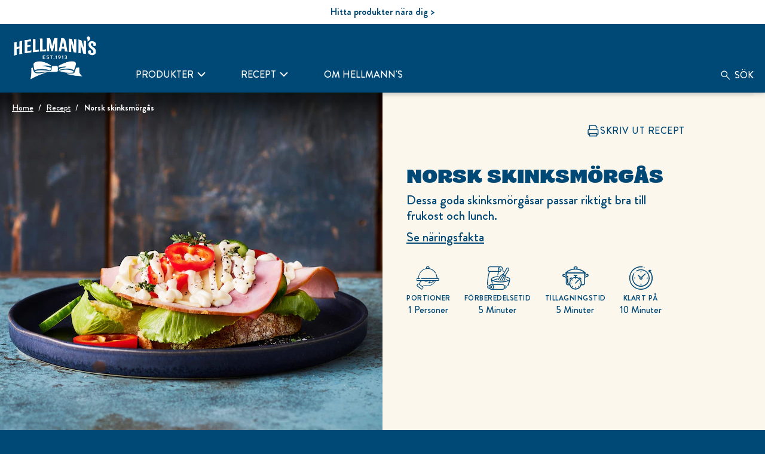

--- FILE ---
content_type: text/css; charset=utf-8
request_url: https://www.hellmanns.com/static/bfff7d6bc7fb80e0ca0097278aa8947a0c68ac28a5d848911f18d68b10c155c2/css/searchinput--hellmanns.css
body_size: 4574
content:
/* Version=4.25.0,Timestamp=2026-01-08T15:03:13.475Z */

@charset "utf-8";.aem-GridColumn+.component{float:left}.cmp-ul-sr-only,.sr-only{clip:rect(0,0,0,0);border:0;height:1px;margin:-1px;overflow:hidden;padding:0;position:absolute;white-space:nowrap;width:1px}.edit-preview-infinte-fix{height:.0625em;position:relative}.show{display:block}.hide{display:none!important}.modal-search .modal-body .searchbar-container .search-bar input{width:100%}.modal-search .modal-body .searchbar-container .search-bar{border:none;display:inline-block;width:100%}.modal-search .modal-body .searchbar-container .search-bar input{background-color:#35414b;border:none;border-radius:0;-webkit-box-shadow:none;box-shadow:none;color:#cfd8dc;font-family:Source Sans Pro,sans-serif;font-size:1.5rem;height:auto;margin:0 0 0 1rem;outline:0;padding:1.5rem 0 0;text-align:left;width:calc(100% - 12rem)}.modal-search .modal-body .searchbar-container .search-bar input::-webkit-input-placeholder{color:#cfd8dc}.modal-search .modal-body .searchbar-container .search-bar input::-moz-placeholder{color:#cfd8dc}.modal-search .modal-body .searchbar-container .search-bar input:-ms-input-placeholder{color:#cfd8dc}.modal-search .modal-body .searchbar-container .search-bar input::-ms-input-placeholder{color:#cfd8dc}.modal-search .modal-body .searchbar-container .search-bar input::placeholder{color:#cfd8dc}@media only screen and (min-width:768px){.modal-search .modal-body .searchbar-container .search-bar input{font-size:1.5rem;margin-left:1rem}}@media only screen and (min-width:1024px){.modal-search .modal-body .searchbar-container .search-bar input{font-size:1.5rem;margin-left:1rem}}.modal-search .modal-body .searchbar-container .search-bar hr{display:block}.modal-search .modal-body .searchbar-container .search-bar .search-bar-btn-handler{background-color:#35414b;border:none;font-family:Source Sans Pro,sans-serif;font-size:0;margin:0;padding:0;position:absolute;right:1rem;top:5rem}.modal-search .modal-body .searchbar-container .search-bar .search-bar-btn-handler:before{-webkit-font-smoothing:antialiased;speak:none;color:#fff;content:"";display:block;font-family:icons;font-size:1.2rem;font-style:normal;font-variant:normal;font-weight:400;letter-spacing:2px;line-height:1;text-align:center;text-transform:none;transition:background .3s cubic-bezier(0.55,0,0.1,1) 0s,color .3s cubic-bezier(0.55,0,0.1,1) 0s,opacity .3s cubic-bezier(0.55,0,0.1,1) 0s,transform .3s cubic-bezier(0.55,0,0.1,1) 0s,-webkit-transform .3s cubic-bezier(0.55,0,0.1,1) 0s}@media only screen and (min-width:768px){.modal-search .modal-body .searchbar-container .search-bar .search-bar-btn-handler:before{font-size:1.2rem}}@media only screen and (min-width:1024px){.modal-search .modal-body .searchbar-container .search-bar .search-bar-btn-handler:before{font-size:1.4rem}}@media only screen and (min-width:768px){.modal-search .modal-body .searchbar-container .search-bar .search-bar-btn-handler{top:5.4rem}}@media only screen and (min-width:1024px){.modal-search .modal-body .searchbar-container .search-bar .search-bar-btn-handler{top:6.9rem}}.modal-search .modal-body .searchbar-container .search-bar .search-bar-btn-clear{background-color:#35414b;border:none;display:none;font-family:Source Sans Pro,sans-serif;font-size:0;margin:0;padding:0;position:absolute;right:6rem;top:5rem}@media only screen and (min-width:768px){.modal-search .modal-body .searchbar-container .search-bar .search-bar-btn-clear{top:5rem}}.modal-search .modal-body .searchbar-container .search-bar .search-bar-btn-clear:before{-webkit-font-smoothing:antialiased;speak:none;color:#cfd8dc;content:"";display:block;font-family:icons;font-size:1.2rem;font-style:normal;font-variant:normal;font-weight:400;letter-spacing:2px;line-height:1;text-align:center;text-transform:none;transition:background .3s cubic-bezier(0.55,0,0.1,1) 0s,color .3s cubic-bezier(0.55,0,0.1,1) 0s,opacity .3s cubic-bezier(0.55,0,0.1,1) 0s,transform .3s cubic-bezier(0.55,0,0.1,1) 0s,-webkit-transform .3s cubic-bezier(0.55,0,0.1,1) 0s}@media only screen and (min-width:768px){.modal-search .modal-body .searchbar-container .search-bar .search-bar-btn-clear:before{font-size:1.2rem}}@media only screen and (min-width:1024px){.modal-search .modal-body .searchbar-container .search-bar .search-bar-btn-clear:before{font-size:1.2rem}}@media only screen and (min-width:768px){.modal-search .modal-body .searchbar-container .search-bar .search-bar-btn-clear{top:5.4rem}}@media only screen and (min-width:1024px){.modal-search .modal-body .searchbar-container .search-bar .search-bar-btn-clear{right:8rem;top:7rem}}.modal-search .modal-body .searchbar-result{padding:0}.modal-search .modal-body .searchbar .searchbar-result-container,.modal-search .modal-body .searchbar-result{max-width:100%;overflow-y:auto;top:60px;-webkit-transition:opacity 1s cubic-bezier(0.55,0,0.1,1) 0s;transition:opacity 1s cubic-bezier(0.55,0,0.1,1) 0s;width:100%}.modal-search .modal-body .searchbar .searchbar-result-container{padding:20px 0}.modal-search .modal-body .searchbar .searchbar-result-container .search-result-tagline{color:#fff;font-size:1.7rem;margin-bottom:2rem}@media only screen and (min-width:768px){.modal-search .modal-body .searchbar .searchbar-result-container .search-result-tagline{font-size:1.7rem;margin-bottom:1.5rem}}@media only screen and (min-width:1024px){.modal-search .modal-body .searchbar .searchbar-result-container .search-result-tagline{font-size:2rem;margin-bottom:1.5rem}}.modal-search .modal-body .searchbar-items{color:#cfd8dc;cursor:pointer;font-family:Source Sans Pro,sans-serif;font-size:1.5rem;font-weight:400}@media only screen and (min-width:768px){.modal-search .modal-body .searchbar-items{font-size:1.5rem}}@media only screen and (min-width:1024px){.modal-search .modal-body .searchbar-items{font-size:1.5rem}}.modal-search .modal-body .searchbar-items:hover{text-decoration:underline;text-decoration-color:#cfd8dc;text-underline-offset:3px}.modal-search .modal-body .searchbar-itemTitle{margin:1rem 0}.modal-search .modal-body .cmp-search__item--is-focused .searchbar-itemTitle{text-decoration:underline;text-decoration-color:#fff;text-underline-offset:3px}.modal-search .modal-body .searchbar .searchbar-result-predefined{padding:0}.modal-search .modal-body .searchbar-itemTitle .search-text-b{font-weight:700}.modal-search{background:#35414b;bottom:0;display:none;height:100%;left:0;opacity:-0.1;overflow-y:auto;padding:2rem;position:fixed;top:0;-webkit-transition:opacity 300ms ease;transition:opacity 300ms ease;width:100%;z-index:1001}@media only screen and (min-width:768px){.modal-search{padding:2rem}}@media only screen and (min-width:1024px){.modal-search{padding:3rem 4rem}}.modal-search .modal-header{float:right;margin:0 0 1rem}@media only screen and (min-width:768px){.modal-search .modal-header{margin:0 0 1rem}}@media only screen and (min-width:1024px){.modal-search .modal-header{margin:0 0 1rem}}.modal-search .modal-header .modal-overlay-close .search-close-icon:before{-webkit-font-smoothing:antialiased;speak:none;color:#cfd8dc;content:"";display:inline-block;font-family:icons;font-size:1.2rem;font-style:normal;font-variant:normal;font-weight:400;letter-spacing:2px;line-height:1;margin-top:2px;text-align:center;text-transform:none;transition:background .3s cubic-bezier(0.55,0,0.1,1) 0s,color .3s cubic-bezier(0.55,0,0.1,1) 0s,opacity .3s cubic-bezier(0.55,0,0.1,1) 0s,transform .3s cubic-bezier(0.55,0,0.1,1) 0s,-webkit-transform .3s cubic-bezier(0.55,0,0.1,1) 0s}@media only screen and (min-width:768px){.modal-search .modal-header .modal-overlay-close .search-close-icon:before{font-size:1.2rem}}@media only screen and (min-width:1024px){.modal-search .modal-header .modal-overlay-close .search-close-icon:before{font-size:1.2rem}}.modal-search .modal-header .modal-overlay-close{-webkit-box-pack:center;-ms-flex-pack:center;background-color:#35414b;border:none;display:-webkit-box;display:-ms-flexbox;display:flex;justify-content:center}.modal-search .modal-header .modal-overlay-close .search-close-text{-ms-flex-item-align:center;align-self:center;color:#cfd8dc;font-size:1.5rem;margin-left:.6rem}@media only screen and (min-width:1024px){.modal-search .modal-header .modal-overlay-close .search-close-text{font-size:1.6rem}}.modal-search .modal-body{padding:0}@media only screen and (min-width:768px){.modal-search .modal-body{padding:0}}@media only screen and (min-width:1024px){.modal-search .modal-body{padding:0}}.modal-search .modal-body .searchbar-container{margin:1rem}@media only screen and (min-width:768px){.modal-search .modal-body .searchbar-container{margin:1rem}}@media only screen and (min-width:1024px){.modal-search .modal-body .searchbar-container{margin:6rem;width:inherit}}.search-toggle{-webkit-box-orient:horizontal;-webkit-box-direction:normal;-webkit-box-pack:center;-ms-flex-pack:center;background-color:#fff;border:none;border-radius:0;cursor:pointer;display:-webkit-box;display:-ms-flexbox;display:flex;-ms-flex-direction:row;flex-direction:row;justify-content:center}.search-toggle .search-toggle-text{-ms-flex-item-align:center;align-self:center;color:#35414b;display:inline-block;font-size:1.6rem;font-weight:600;margin-left:1rem}@media only screen and (min-width:1024px){.search-toggle .search-toggle-text{display:block}}@media only screen and (max-width:768px){.search-toggle .search-toggle-text{clip:rect(0 0 0 0);border:0;height:1px;margin:-1px;overflow:hidden;padding:0;position:absolute;width:1px}}.modal-search .modal-header .modal-overlay-close .search-close-icon{background:transparent}.search-toggle .search-toggle-icon:before{-webkit-font-smoothing:antialiased;speak:none;color:#35414b;content:"";display:inline-block;font-family:icons;font-size:1.6rem;font-style:normal;font-variant:normal;font-weight:400;font-weight:600;margin-top:2px;text-align:center;text-transform:none;transition:background .3s cubic-bezier(0.55,0,0.1,1) 0s,color .3s cubic-bezier(0.55,0,0.1,1) 0s,opacity .3s cubic-bezier(0.55,0,0.1,1) 0s,transform .3s cubic-bezier(0.55,0,0.1,1) 0s,-webkit-transform .3s cubic-bezier(0.55,0,0.1,1) 0s}@media only screen and (min-width:768px){.search-toggle .search-toggle-icon:before{font-size:1.6rem}}@media only screen and (min-width:1024px){.search-toggle .search-toggle-icon:before{font-size:1.6rem}}.modal-search .modal-body .searchbar-container .search-bar .search-headline{color:#fff;font-size:2rem;margin:1rem 0}@media only screen and (min-width:768px){.modal-search .modal-body .searchbar-container .search-bar .search-headline{font-size:2.5rem}}@media only screen and (min-width:1024px){.modal-search .modal-body .searchbar-container .search-bar .search-headline{font-size:3.5rem;margin:1rem 0}}.modal-search .modal-body .search-predefined-divider{background-color:#a9adb1;border:none;height:1px;margin:2rem 0}.modal-search .modal-body .searchbar-container .search-bar .search-bar-btn-handler-voice-to-text{background-color:transparent;border:none;bottom:16px;height:30px;position:absolute;right:4.7rem;width:30px}@media only screen and (max-width:768px){.modal-search .modal-body .searchbar-container .search-bar .search-bar-btn-handler-voice-to-text{right:3.2rem}}.modal-search .modal-body .searchbar-container .search-bar .search-bar-btn-handler-voice-to-text .search-mic-icon{position:relative}.modal-search .modal-body .searchbar-container .search-bar .search-bar-btn-handler-voice-to-text .search-mic-icon:before{-webkit-font-smoothing:antialiased;speak:none;color:#fff;content:"";display:block;font-family:Material Icons;font-size:2.3rem;font-style:normal;font-variant:normal;font-weight:400;left:-3px;line-height:1;padding:0;position:relative;text-align:center;text-transform:none}@media only screen and (max-width:768px){.modal-search .modal-body .searchbar-container .search-bar .search-bar-btn-handler-voice-to-text .search-mic-icon:before{font-size:1.8rem;left:0}}.modal-search .modal-body .searchbar-container .search-bar .search-bar-btn-handler-voice-to-text.listening .search-mic-icon:after{-webkit-animation:listening 2000ms infinite forwards;animation:listening 2000ms infinite forwards;background-color:hsla(220,9%,87%,.2);border-radius:100%;content:"";height:30px;left:-15px;position:absolute;top:-5px;width:30px;z-index:-1}.center-h h1,.center-h h2,.center-h h3,.center-h h4,.center-h h5,.center-h h6,.center-p p{text-align:center}@font-face{font-display:swap;font-family:BrandonGrotesque-Medium;font-style:"normal";font-weight:"normal";src:url(../resources/fonts/BrandonGrotesque/BrandonGrotesque-Medium.eot);src:url(../resources/fonts/BrandonGrotesque/BrandonGrotesque-Medium.eot?#iefix) format("embedded-opentype"),url(../resources/fonts/BrandonGrotesque/BrandonGrotesque-Medium.woff2) format("woff2"),url(../resources/fonts/BrandonGrotesque/BrandonGrotesque-Medium.woff) format("woff"),url(../resources/fonts/BrandonGrotesque/BrandonGrotesque-Medium.ttf) format("truetype"),url(../resources/fonts/BrandonGrotesque/BrandonGrotesque-Medium.svg) format("svg")}@font-face{font-display:swap;font-family:BrandonGrotesque-Bold;font-style:"normal";font-weight:"bold";src:url(../resources/fonts/BrandonGrotesque/BrandonGrotesque-Bold.eot);src:url(../resources/fonts/BrandonGrotesque/BrandonGrotesque-Bold.eot?#iefix) format("embedded-opentype"),url(../resources/fonts/BrandonGrotesque/BrandonGrotesque-Bold.woff2) format("woff2"),url(../resources/fonts/BrandonGrotesque/BrandonGrotesque-Bold.woff) format("woff"),url(../resources/fonts/BrandonGrotesque/BrandonGrotesque-Bold.ttf) format("truetype"),url(../resources/fonts/BrandonGrotesque/BrandonGrotesque-Bold.svg) format("svg")}@font-face{font-display:swap;font-family:"DollopSerif-Condensed";font-style:"normal";font-weight:"normal";src:url(../resources/fonts/DollopSerif/DollopSerif-Condensed.eot);src:url(../resources/fonts/DollopSerif/DollopSerif-Condensed.eot?#iefix) format("embedded-opentype"),url(../resources/fonts/DollopSerif/DollopSerif-Condensed.woff2) format("woff2"),url(../resources/fonts/DollopSerif/DollopSerif-Condensed.woff) format("woff"),url(../resources/fonts/DollopSerif/DollopSerif-Condensed.ttf) format("truetype"),url(../resources/fonts/DollopSerif/DollopSerif-Condensed.svg) format("svg")}@font-face{font-display:swap;font-family:"DollopSerif-Expanded";font-style:"normal";font-weight:"bold";src:url(../resources/fonts/DollopSerif/DollopSerif-Expanded.eot);src:url(../resources/fonts/DollopSerif/DollopSerif-Expanded.eot?#iefix) format("embedded-opentype"),url(../resources/fonts/DollopSerif/DollopSerif-Expanded.woff2) format("woff2"),url(../resources/fonts/DollopSerif/DollopSerif-Expanded.woff) format("woff"),url(../resources/fonts/DollopSerif/DollopSerif-Expanded.ttf) format("truetype"),url(../resources/fonts/DollopSerif/DollopSerif-Expanded.svg) format("svg")}body .recipe-search-bar .modal-search .modal-body .searchbar.search-result-input .searchbar-container .search-bar form .search-bar-btn-handler,body .recipe-search-bar>.cmp-container .search-results-container .searchbar-input .search-bar-container .search-bar-results-page .search-result-page-form button.search-bar-btn-handler-results-page{-webkit-box-orient:horizontal;-webkit-box-direction:normal;-webkit-box-pack:center;-ms-flex-pack:center;-webkit-box-align:center;-ms-flex-align:center;align-items:center;background:transparent;border-radius:30px;-webkit-box-sizing:border-box;box-sizing:border-box;color:#004976;cursor:pointer;display:block;display:-webkit-box;display:-ms-flexbox;display:flex;-ms-flex-direction:row;flex-direction:row;justify-content:center;padding:10px 15px;text-align:center;text-overflow:ellipsis;width:100%}@media only screen and (min-width:992px){body .recipe-search-bar .modal-search .modal-body .searchbar.search-result-input .searchbar-container .search-bar form .search-bar-btn-handler,body .recipe-search-bar>.cmp-container .search-results-container .searchbar-input .search-bar-container .search-bar-results-page .search-result-page-form button.search-bar-btn-handler-results-page{padding:15px 50px;width:300px}}@media only screen and (min-width:992px)and (orientation:landscape){body .recipe-search-bar .modal-search .modal-body .searchbar.search-result-input .searchbar-container .search-bar form .search-bar-btn-handler,body .recipe-search-bar>.cmp-container .search-results-container .searchbar-input .search-bar-container .search-bar-results-page .search-result-page-form button.search-bar-btn-handler-results-page{max-width:100%}}body .recipe-search-bar .modal-search .modal-body .searchbar.search-result-input .searchbar-container .search-bar form .search-bar-btn-handler:after,body .recipe-search-bar>.cmp-container .search-results-container .searchbar-input .search-bar-container .search-bar-results-page .search-result-page-form button.search-bar-btn-handler-results-page:after{background:url(../resources/icons/arrow-blue.svg) no-repeat;content:"";height:16px;margin-left:5px;width:16px}@media only screen and (max-width:991px){body .recipe-search-bar .modal-search .modal-body .searchbar.search-result-input .searchbar-container .search-bar form .search-bar-btn-handler:after,body .recipe-search-bar>.cmp-container .search-results-container .searchbar-input .search-bar-container .search-bar-results-page .search-result-page-form button.search-bar-btn-handler-results-page:after{background-size:12px;height:12px;width:12px}}@media screen and (max-width:374px){body .recipe-search-bar .modal-search .modal-body .searchbar.search-result-input .searchbar-container .search-bar form .search-bar-btn-handler:after,body .recipe-search-bar>.cmp-container .search-results-container .searchbar-input .search-bar-container .search-bar-results-page .search-result-page-form button.search-bar-btn-handler-results-page:after{margin-left:1px}}body .recipe-search-bar .modal-search .modal-body .searchbar.search-result-input .searchbar-container .search-bar form .search-bar-btn-handler:hover,body .recipe-search-bar>.cmp-container .search-results-container .searchbar-input .search-bar-container .search-bar-results-page .search-result-page-form button.search-bar-btn-handler-results-page:hover{background:#004976;color:#fff;font-family:BrandonGrotesque-Bold,Arial,Helvetica,sans-serif;font-weight:450}body .recipe-search-bar .modal-search .modal-body .searchbar.search-result-input .searchbar-container .search-bar form .search-bar-btn-handler:hover:after,body .recipe-search-bar>.cmp-container .search-results-container .searchbar-input .search-bar-container .search-bar-results-page .search-result-page-form button.search-bar-btn-handler-results-page:hover:after{background:url(../resources/icons/arrow-white.svg) no-repeat}@media only screen and (max-width:991px){body .recipe-search-bar .modal-search .modal-body .searchbar.search-result-input .searchbar-container .search-bar form .search-bar-btn-handler:hover:after,body .recipe-search-bar>.cmp-container .search-results-container .searchbar-input .search-bar-container .search-bar-results-page .search-result-page-form button.search-bar-btn-handler-results-page:hover:after{background-size:12px;height:12px;width:12px}}@media screen and (max-width:374px){body .recipe-search-bar .modal-search .modal-body .searchbar.search-result-input .searchbar-container .search-bar form .search-bar-btn-handler,body .recipe-search-bar>.cmp-container .search-results-container .searchbar-input .search-bar-container .search-bar-results-page .search-result-page-form button.search-bar-btn-handler-results-page{letter-spacing:-0.8px!important;padding-left:0px!important;padding-right:0px!important}}@-webkit-keyframes slideInLeft{0%{-webkit-transform:translate3d(-100%,0,0);transform:translate3d(-100%,0,0);visibility:visible}to{-webkit-transform:translateZ(0);transform:translateZ(0)}}@keyframes slideInLeft{0%{-webkit-transform:translate3d(-100%,0,0);transform:translate3d(-100%,0,0);visibility:visible}to{-webkit-transform:translateZ(0);transform:translateZ(0)}}body .modal-search .modal-body .searchbar.search-result-input .searchbar-container .search-bar form .search-headline,body .modal-search .modal-body .searchbar.search-result-input .searchbar-container .searchbar-result-container-wrapper .searchbar-result-container .search-result-tagline,body .modal-search .modal-body .searchbar.search-result-input .searchbar-container .searchbar-result-container-wrapper .searchbar-result-container .searchbar-result .searchbar-items .searchbar-itemTitle,body .modal-search .modal-body .searchbar.search-result-input .searchbar-container .searchbar-result-predefined .searchbar-items .searchbar-itemTitle,body .modal-search .modal-body .searchbar.search-result-input .searchbar-container .searchbar-result-predefined .searchbar-items .searchbar-itemTitle .search-text-b,body .modal-search .modal-header .modal-overlay-close .search-close-text{font-family:BrandonGrotesque-Medium,Arial,Helvetica,sans-serif;font-size:1.8rem;font-weight:420;letter-spacing:0;line-height:22px;text-transform:none}@media only screen and (min-width:992px){body .modal-search .modal-body .searchbar.search-result-input .searchbar-container .search-bar form .search-headline,body .modal-search .modal-body .searchbar.search-result-input .searchbar-container .searchbar-result-container-wrapper .searchbar-result-container .search-result-tagline,body .modal-search .modal-body .searchbar.search-result-input .searchbar-container .searchbar-result-container-wrapper .searchbar-result-container .searchbar-result .searchbar-items .searchbar-itemTitle,body .modal-search .modal-body .searchbar.search-result-input .searchbar-container .searchbar-result-predefined .searchbar-items .searchbar-itemTitle,body .modal-search .modal-body .searchbar.search-result-input .searchbar-container .searchbar-result-predefined .searchbar-items .searchbar-itemTitle .search-text-b,body .modal-search .modal-header .modal-overlay-close .search-close-text{font-size:2.4rem;line-height:28px}}body .modal-search .modal-body .searchbar.search-result-input .searchbar-container .search-bar form .search-bar-input{font-family:BrandonGrotesque-Medium,Arial,Helvetica,sans-serif;font-size:1.6rem;font-weight:420;letter-spacing:0;line-height:20px;text-transform:none}@media only screen and (min-width:992px){body .modal-search .modal-body .searchbar.search-result-input .searchbar-container .search-bar form .search-bar-input{font-size:2.2rem;line-height:26px}}body .recipe-search-bar .modal-search .modal-body .searchbar.search-result-input .searchbar-container .search-bar form .search-bar-btn-handler,body .recipe-search-bar>.cmp-container .search-results-container .searchbar-input .search-bar-container .search-bar-results-page .search-result-page-form button.search-bar-btn-handler-results-page{font-family:BrandonGrotesque-Medium,Arial,Helvetica,sans-serif;font-size:1.6rem;font-weight:420;letter-spacing:.05rem;line-height:16px;text-transform:uppercase}@media only screen and (min-width:992px){body .recipe-search-bar .modal-search .modal-body .searchbar.search-result-input .searchbar-container .search-bar form .search-bar-btn-handler,body .recipe-search-bar>.cmp-container .search-results-container .searchbar-input .search-bar-container .search-bar-results-page .search-result-page-form button.search-bar-btn-handler-results-page{font-size:1.6rem;line-height:20px}}body .recipe-search-bar .modal-search .modal-body .searchbar.search-result-input .searchbar-container .search-bar form .search-bar-input::-webkit-input-placeholder,body .recipe-search-bar>.cmp-container .search-results-container .searchbar-input .search-bar-container .search-bar-results-page .search-result-page-form input.search-bar-input-results-page::-webkit-input-placeholder{font-family:BrandonGrotesque-Medium,Arial,Helvetica,sans-serif;font-size:1.6rem;font-weight:420;letter-spacing:0;line-height:20px;text-transform:none}body .recipe-search-bar .modal-search .modal-body .searchbar.search-result-input .searchbar-container .search-bar form .search-bar-input::-moz-placeholder,body .recipe-search-bar>.cmp-container .search-results-container .searchbar-input .search-bar-container .search-bar-results-page .search-result-page-form input.search-bar-input-results-page::-moz-placeholder{font-family:BrandonGrotesque-Medium,Arial,Helvetica,sans-serif;font-size:1.6rem;font-weight:420;letter-spacing:0;line-height:20px;text-transform:none}body .recipe-search-bar .modal-search .modal-body .searchbar.search-result-input .searchbar-container .search-bar form .search-bar-input:-ms-input-placeholder,body .recipe-search-bar>.cmp-container .search-results-container .searchbar-input .search-bar-container .search-bar-results-page .search-result-page-form input.search-bar-input-results-page:-ms-input-placeholder{font-family:BrandonGrotesque-Medium,Arial,Helvetica,sans-serif;font-size:1.6rem;font-weight:420;letter-spacing:0;line-height:20px;text-transform:none}body .recipe-search-bar .modal-search .modal-body .searchbar.search-result-input .searchbar-container .search-bar form .search-bar-input::-ms-input-placeholder,body .recipe-search-bar>.cmp-container .search-results-container .searchbar-input .search-bar-container .search-bar-results-page .search-result-page-form input.search-bar-input-results-page::-ms-input-placeholder{font-family:BrandonGrotesque-Medium,Arial,Helvetica,sans-serif;font-size:1.6rem;font-weight:420;letter-spacing:0;line-height:20px;text-transform:none}body .recipe-search-bar .modal-search .modal-body .searchbar.search-result-input .searchbar-container .search-bar form .search-bar-input,body .recipe-search-bar .modal-search .modal-body .searchbar.search-result-input .searchbar-container .search-bar form .search-bar-input::placeholder,body .recipe-search-bar>.cmp-container .search-results-container .searchbar-input .search-bar-container .search-bar-results-page .search-result-page-form input.search-bar-input-results-page,body .recipe-search-bar>.cmp-container .search-results-container .searchbar-input .search-bar-container .search-bar-results-page .search-result-page-form input.search-bar-input-results-page::placeholder{font-family:BrandonGrotesque-Medium,Arial,Helvetica,sans-serif;font-size:1.6rem;font-weight:420;letter-spacing:0;line-height:20px;text-transform:none}@media only screen and (min-width:992px){body .recipe-search-bar .modal-search .modal-body .searchbar.search-result-input .searchbar-container .search-bar form .search-bar-input::-webkit-input-placeholder,body .recipe-search-bar>.cmp-container .search-results-container .searchbar-input .search-bar-container .search-bar-results-page .search-result-page-form input.search-bar-input-results-page::-webkit-input-placeholder{font-size:2rem;line-height:24px}body .recipe-search-bar .modal-search .modal-body .searchbar.search-result-input .searchbar-container .search-bar form .search-bar-input::-moz-placeholder,body .recipe-search-bar>.cmp-container .search-results-container .searchbar-input .search-bar-container .search-bar-results-page .search-result-page-form input.search-bar-input-results-page::-moz-placeholder{font-size:2rem;line-height:24px}body .recipe-search-bar .modal-search .modal-body .searchbar.search-result-input .searchbar-container .search-bar form .search-bar-input:-ms-input-placeholder,body .recipe-search-bar>.cmp-container .search-results-container .searchbar-input .search-bar-container .search-bar-results-page .search-result-page-form input.search-bar-input-results-page:-ms-input-placeholder{font-size:2rem;line-height:24px}body .recipe-search-bar .modal-search .modal-body .searchbar.search-result-input .searchbar-container .search-bar form .search-bar-input::-ms-input-placeholder,body .recipe-search-bar>.cmp-container .search-results-container .searchbar-input .search-bar-container .search-bar-results-page .search-result-page-form input.search-bar-input-results-page::-ms-input-placeholder{font-size:2rem;line-height:24px}body .recipe-search-bar .modal-search .modal-body .searchbar.search-result-input .searchbar-container .search-bar form .search-bar-input,body .recipe-search-bar .modal-search .modal-body .searchbar.search-result-input .searchbar-container .search-bar form .search-bar-input::placeholder,body .recipe-search-bar>.cmp-container .search-results-container .searchbar-input .search-bar-container .search-bar-results-page .search-result-page-form input.search-bar-input-results-page,body .recipe-search-bar>.cmp-container .search-results-container .searchbar-input .search-bar-container .search-bar-results-page .search-result-page-form input.search-bar-input-results-page::placeholder{font-size:2rem;line-height:24px}}.modal-search .modal-body .searchbar-container .search-bar{position:relative}.modal-search .modal-body .searchbar-container .search-bar input{margin:0}.modal-search .modal-body .searchbar-result{top:0}.modal-search .modal-body .searchbar-items{padding:0}.modal-search .modal-body .searchbar-items:hover{background:#000;color:#fff}.modal-search .modal-body .searchbar-container .search-bar input.tabFocus{border:1px solid #fff}.modal-search .modal-body .searchbar-container .search-bar.voice-to-text-enabled .search-bar-btn-clear{right:7rem}@media only screen and (min-width:1024px){.modal-search .modal-body .searchbar-container .search-bar.voice-to-text-enabled .search-bar-btn-clear{right:10rem}}.modal-search .modal-body .searchbar-container .search-bar .search-bar-btn-handler-voice-to-text .search-result-label{display:none}.modal-search .modal-body .searchbar-container .search-bar .search-bar-btn-handler-voice-to-text:disabled{cursor:default;opacity:.5}.modal-search .modal-body .reader-search{clip:rect(1px,1px,1px,1px);border:0;clip-path:inset(0 0 99.9% 99.9%);height:1px;overflow:hidden;padding:0;position:absolute;width:1px}.modal-search .modal-body .no-search-results{border:2px solid red}.search-input-only .modal-search .modal-body .searchbar-container .search-bar .search-bar-btn-handler-voice-to-text .search-mic-icon:before{color:gray}.search-input-only .modal-search .modal-body .searchbar-container .search-bar .search-bar-btn-handler-voice-to-text .search-mic-icon:after{z-index:0}.modal-body .searchbar .voice-search-message{color:#cfd8dc;font-size:1.5rem}@-webkit-keyframes listening{0%{-webkit-transform:scale(1.5);transform:scale(1.5)}25%{-webkit-transform:scale(1.3);transform:scale(1.3)}50%{-webkit-transform:scale(1.5);transform:scale(1.5)}75%{-webkit-transform:scale(1.3);transform:scale(1.3)}to{-webkit-transform:scale(1.5);transform:scale(1.5)}}@keyframes listening{0%{-webkit-transform:scale(1.5);transform:scale(1.5)}25%{-webkit-transform:scale(1.3);transform:scale(1.3)}50%{-webkit-transform:scale(1.5);transform:scale(1.5)}75%{-webkit-transform:scale(1.3);transform:scale(1.3)}to{-webkit-transform:scale(1.5);transform:scale(1.5)}}.search-input-only{padding:0 1rem 3.75rem}.search-input-only .searchbar-button{display:none}.search-input-only .modal-search{background:#fff;display:block;height:auto;opacity:1;position:relative;width:100%;z-index:auto}.search-input-only .modal-search .modal-body .searchbar-container .search-bar .search-headline,.search-input-only .modal-search .modal-header{display:none}.search-input-only .modal-search .modal-body{max-width:1200px}.search-input-only .modal-search .modal-body .searchbar-container{width:100%}.search-input-only .modal-search .modal-body .searchbar-container .search-bar{border-radius:5px;-webkit-box-shadow:-2px 4px 8px 0 rgba(0,0,0,.15);box-shadow:-2px 4px 8px 0 rgba(0,0,0,.15)}.search-input-only .modal-search .modal-body .searchbar-container .search-bar input{background:#fff;border:1px solid transparent;border-radius:5px 0 0 5px;color:#000;font-size:2rem;height:80px}.search-input-only .modal-search .modal-body .searchbar-container .search-bar input:active,.search-input-only .modal-search .modal-body .searchbar-container .search-bar input:focus{border:3px solid #004976}@media screen and (max-width:991px){.search-input-only .modal-search .modal-body .searchbar-container .search-bar input{font-size:1rem}}.search-input-only .modal-search .modal-body .searchbar-container .search-bar .search-bar-btn-handler{background:#fff;height:80px;top:0}.search-input-only .modal-search .modal-body .searchbar-container .search-bar .search-bar-btn-handler:before{color:gray;height:1.5rem;width:1.5rem}@media screen and (max-width:767px){.search-input-only .modal-search .modal-body .searchbar-container .search-bar .search-bar-btn-handler:before{height:2.5rem;width:2.5rem}}.search-input-only .modal-search .modal-body .searchbar-container .search-bar .search-bar-btn-handler{border-radius:0 5px 5px 0;font-size:1.25rem}@media screen and (max-width:767px){.search-input-only .modal-search .modal-body .searchbar-container .search-bar .search-bar-btn-handler{font-size:0;width:80px}}.search-input-only .modal-search .modal-body .searchbar-container .search-bar .search-bar-btn-clear{display:none}body .searchbar .searchbar-button{-webkit-box-orient:horizontal;-webkit-box-pack:center;-ms-flex-pack:center;display:-webkit-box;display:-ms-flexbox;display:flex;-ms-flex-direction:row;flex-direction:row;height:auto;justify-content:center;max-height:30px;min-height:20px;padding:10px;width:auto}body .searchbar .searchbar-button,body .searchbar .searchbar-button .search-toggle{-webkit-box-direction:normal;-webkit-box-align:center;-ms-flex-align:center;align-items:center}body .searchbar .searchbar-button .search-toggle{-webkit-box-orient:vertical;background:transparent;-ms-flex-direction:column;flex-direction:column;padding:0}@media only screen and (min-width:992px){body .searchbar .searchbar-button .search-toggle{-webkit-box-orient:horizontal;-webkit-box-direction:normal;-ms-flex-direction:row;flex-direction:row}}body .searchbar .searchbar-button .search-toggle:focus,body .searchbar .searchbar-button .search-toggle:focus-visible{outline:2px auto #000!important;outline-offset:2px!important}body .searchbar .searchbar-button .search-toggle .search-toggle-icon{display:-webkit-box;display:-ms-flexbox;display:flex}body .searchbar .searchbar-button .search-toggle .search-toggle-icon:before{background:url(../resources/icons/search_field.svg);background-repeat:no-repeat;background-size:cover;color:#fff;content:"";height:15px;margin:0;width:15px}@media only screen and (min-width:992px){body .searchbar .searchbar-button .search-toggle .search-toggle-icon:before{height:20px;width:20px}}body .searchbar .searchbar-button .search-toggle .search-toggle-text{clip:unset;color:#fff;display:-webkit-box;display:-ms-flexbox;display:flex;font-family:BrandonGrotesque-Medium,Arial,Helvetica,sans-serif;font-size:1.6rem;font-weight:420;letter-spacing:0;line-height:16px;margin:0;min-height:20px;position:static;text-transform:capitalize;width:100%}@media only screen and (min-width:992px){body .searchbar .searchbar-button .search-toggle .search-toggle-text{display:block;font-size:1.6rem;line-height:20px;line-height:normal;margin-left:5px;text-transform:uppercase}}@media(min-width:992px)and (max-width:1027px){body .searchbar .searchbar-button .search-toggle .search-toggle-text{font-size:1.4rem}}body .recipe-search-bar{-webkit-box-orient:horizontal;-webkit-box-direction:normal;-webkit-box-pack:start;-ms-flex-pack:start;-webkit-box-align:center;-ms-flex-align:center;align-items:center;display:-webkit-box;display:-ms-flexbox;display:flex;-ms-flex-direction:row;flex-direction:row;justify-content:flex-start}@media only screen and (min-width:992px){body .recipe-search-bar{-webkit-box-pack:center;-ms-flex-pack:center;justify-content:center}}body .recipe-search-bar .search-results-list{display:none!important}body .recipe-search-bar>.cmp-container{-webkit-box-orient:horizontal;-webkit-box-direction:normal;-webkit-box-pack:start;-ms-flex-pack:start;-webkit-box-align:center;-ms-flex-align:center;align-items:center;display:-webkit-box;display:-ms-flexbox;display:flex;-ms-flex-direction:row;flex-direction:row;justify-content:flex-start;width:100%}@media only screen and (min-width:992px){body .recipe-search-bar>.cmp-container{-webkit-box-pack:center;-ms-flex-pack:center;justify-content:center;width:auto}}body .recipe-search-bar>.cmp-container .search-results-container{margin:0;width:100%}body .recipe-search-bar>.cmp-container .search-results-container h1.search-list-result-label{display:none}body .recipe-search-bar>.cmp-container .search-results-container .searchbar-input .search-bar-container .search-bar-results-page{border:none;display:-webkit-box!important;display:-ms-flexbox!important;display:flex!important;width:100%}body .recipe-search-bar>.cmp-container .search-results-container .searchbar-input .search-bar-container .search-bar-results-page .search-result-page-form{display:-webkit-box;display:-ms-flexbox;display:flex;width:100%}@media only screen and (min-width:992px){body .recipe-search-bar>.cmp-container .search-results-container .searchbar-input .search-bar-container .search-bar-results-page .search-result-page-form{min-width:640px}}body .recipe-search-bar>.cmp-container .search-results-container .searchbar-input .search-bar-container .search-bar-results-page .search-result-page-form:before{background:url(../resources/icons/search-icon.png);background-position:50%;background-repeat:no-repeat;background-size:cover;content:"";display:block;height:2rem;left:2rem;position:absolute;top:50%;-webkit-transform:translateY(-50%);transform:translateY(-50%);width:2rem}@media only screen and (min-width:992px){body .recipe-search-bar>.cmp-container .search-results-container .searchbar-input .search-bar-container .search-bar-results-page .search-result-page-form:before{height:3rem;width:3rem}}body .recipe-search-bar>.cmp-container .search-results-container .searchbar-input .search-bar-container .search-bar-results-page .search-result-page-form input.search-bar-input-results-page{-webkit-box-align:center;-ms-flex-align:center;align-items:center;border:none;border-bottom-left-radius:2px;border-bottom-right-radius:0;border-top-left-radius:2px;border-top-right-radius:0;display:-webkit-box;display:-ms-flexbox;display:flex;margin:0;max-width:calc(100% - 10rem);min-height:5rem;min-width:23.5rem;padding:1rem 2rem 1rem 5rem;width:100%}@media only screen and (min-width:992px){body .recipe-search-bar>.cmp-container .search-results-container .searchbar-input .search-bar-container .search-bar-results-page .search-result-page-form input.search-bar-input-results-page{max-height:6.4rem;max-width:calc(100% - 15rem);min-height:6.4rem;min-width:49rem;padding-left:6rem}}@media screen and (max-width:374px){body .recipe-search-bar>.cmp-container .search-results-container .searchbar-input .search-bar-container .search-bar-results-page .search-result-page-form input.search-bar-input-results-page{min-width:0}}body .recipe-search-bar>.cmp-container .search-results-container .searchbar-input .search-bar-container .search-bar-results-page .search-result-page-form input.search-bar-input-results-page::-webkit-input-placeholder{color:#979797;text-align:left}body .recipe-search-bar>.cmp-container .search-results-container .searchbar-input .search-bar-container .search-bar-results-page .search-result-page-form input.search-bar-input-results-page::-moz-placeholder{color:#979797;text-align:left}body .recipe-search-bar>.cmp-container .search-results-container .searchbar-input .search-bar-container .search-bar-results-page .search-result-page-form input.search-bar-input-results-page:-ms-input-placeholder{color:#979797;text-align:left}body .recipe-search-bar>.cmp-container .search-results-container .searchbar-input .search-bar-container .search-bar-results-page .search-result-page-form input.search-bar-input-results-page::-ms-input-placeholder{color:#979797;text-align:left}body .recipe-search-bar>.cmp-container .search-results-container .searchbar-input .search-bar-container .search-bar-results-page .search-result-page-form input.search-bar-input-results-page::placeholder{color:#979797;text-align:left}body .recipe-search-bar>.cmp-container .search-results-container .searchbar-input .search-bar-container .search-bar-results-page .search-result-page-form button.search-bar-btn-handler-results-page{background:#f7ce46;border:0;border-radius:0px 2px 2px 0px;max-height:5rem;max-width:10rem;min-height:5rem;min-width:10rem;padding:1.6rem 2rem;right:0;top:0;-webkit-transform:none;transform:none}@media only screen and (min-width:992px){body .recipe-search-bar>.cmp-container .search-results-container .searchbar-input .search-bar-container .search-bar-results-page .search-result-page-form button.search-bar-btn-handler-results-page{max-height:6.4rem;max-width:15rem;min-height:6.4rem;min-width:15rem;padding:2.3rem 4rem}}body .recipe-search-bar>.cmp-container .search-results-container .searchbar-input .search-bar-container .search-bar-results-page .search-result-page-form button.search-bar-btn-handler-results-page:after{display:none}body .recipe-search-bar>.cmp-container .search-results-container .searchbar-input .search-bar-container .search-bar-results-page .search-result-page-form button.search-bar-btn-handler-results-page:hover{background:#e6bb2c;color:#004976}body .recipe-search-bar>.cmp-container .search-results-container .searchbar-input .search-bar-container .search-bar-results-page .search-result-page-form button.search-bar-btn-handler-results-page .search-result-icon{display:none}body .recipe-search-bar>.cmp-container .search-results-container .searchbar-input .search-bar-container .search-bar-results-page .search-result-page-form button.search-bar-btn-handler-results-page .search-result-label{display:block}body .recipe-search-bar>.cmp-container .search-results-container .searchbar-input .search-bar-container .search-bar-results-page .search-result-page-form .search-bar-btn-clear-results-page{display:none!important}body .recipe-search-bar .modal-header,body .recipe-search-bar .search-headline,body .recipe-search-bar .searchbar-button,body .recipe-search-bar .searchbar-result-container-wrapper,body .recipe-search-bar hr{display:none}body .recipe-search-bar .modal-search{display:block;opacity:1;position:static}body .recipe-search-bar .modal-search .modal-body .searchbar.search-result-input .searchbar-container .search-bar{padding:0}@media only screen and (min-width:992px){body .recipe-search-bar .modal-search .modal-body .searchbar.search-result-input .searchbar-container .search-bar{padding:.4rem}}body .recipe-search-bar .modal-search .modal-body .searchbar.search-result-input .searchbar-container .search-bar form{display:-webkit-box;display:-ms-flexbox;display:flex;margin:0;width:100%!important}body .recipe-search-bar .modal-search .modal-body .searchbar.search-result-input .searchbar-container .search-bar form hr{display:none}body .recipe-search-bar .modal-search .modal-body .searchbar.search-result-input .searchbar-container .search-bar form:before{background:url(../resources/icons/search-icon.png);background-position:50%;background-repeat:no-repeat;background-size:cover;content:"";display:block;height:2rem;left:2rem;position:absolute;top:50%;-webkit-transform:translateY(-50%);transform:translateY(-50%);width:2rem}@media only screen and (min-width:992px){body .recipe-search-bar .modal-search .modal-body .searchbar.search-result-input .searchbar-container .search-bar form:before{height:3rem;width:3rem}}body .recipe-search-bar .modal-search .modal-body .searchbar.search-result-input .searchbar-container .search-bar form .search-bar-input{-webkit-box-align:center;-ms-flex-align:center;align-items:center;background:#fff;border:none;border-bottom-left-radius:2px;border-bottom-right-radius:0;border-top-left-radius:2px;border-top-right-radius:0;color:#000;display:-webkit-box;display:-ms-flexbox;display:flex;margin:0;max-width:calc(100% - 10rem);min-height:5rem;min-width:23.5rem;padding:1rem 2rem 1rem 5rem;width:100%}@media only screen and (min-width:992px){body .recipe-search-bar .modal-search .modal-body .searchbar.search-result-input .searchbar-container .search-bar form .search-bar-input{max-height:6.4rem;max-width:calc(100% - 15rem);min-height:6.4rem;min-width:49rem;padding-left:6rem}}@media screen and (max-width:374px){body .recipe-search-bar .modal-search .modal-body .searchbar.search-result-input .searchbar-container .search-bar form .search-bar-input{min-width:0}}body .recipe-search-bar .modal-search .modal-body .searchbar.search-result-input .searchbar-container .search-bar form .search-bar-input:focus,body .recipe-search-bar .modal-search .modal-body .searchbar.search-result-input .searchbar-container .search-bar form .search-bar-input:focus-visible{outline:2px auto #000!important;outline-offset:2px!important}body .recipe-search-bar .modal-search .modal-body .searchbar.search-result-input .searchbar-container .search-bar form .search-bar-input::-webkit-input-placeholder{color:#979797;text-align:left}body .recipe-search-bar .modal-search .modal-body .searchbar.search-result-input .searchbar-container .search-bar form .search-bar-input::-moz-placeholder{color:#979797;text-align:left}body .recipe-search-bar .modal-search .modal-body .searchbar.search-result-input .searchbar-container .search-bar form .search-bar-input:-ms-input-placeholder{color:#979797;text-align:left}body .recipe-search-bar .modal-search .modal-body .searchbar.search-result-input .searchbar-container .search-bar form .search-bar-input::-ms-input-placeholder{color:#979797;text-align:left}body .recipe-search-bar .modal-search .modal-body .searchbar.search-result-input .searchbar-container .search-bar form .search-bar-input::placeholder{color:#979797;text-align:left}body .recipe-search-bar .modal-search .modal-body .searchbar.search-result-input .searchbar-container .search-bar form .search-bar-btn-handler{background:#f7ce46;border:0;border-radius:0px 2px 2px 0px;max-height:5rem;max-width:10rem;min-height:5rem;min-width:10rem;padding:1.6rem 2rem;position:static;right:0;top:0;-webkit-transform:none;transform:none}body .recipe-search-bar .modal-search .modal-body .searchbar.search-result-input .searchbar-container .search-bar form .search-bar-btn-handler:focus,body .recipe-search-bar .modal-search .modal-body .searchbar.search-result-input .searchbar-container .search-bar form .search-bar-btn-handler:focus-visible{outline:2px auto #000!important;outline-offset:2px!important}body .recipe-search-bar .modal-search .modal-body .searchbar.search-result-input .searchbar-container .search-bar form .search-bar-btn-handler:before{display:none}@media only screen and (min-width:992px){body .recipe-search-bar .modal-search .modal-body .searchbar.search-result-input .searchbar-container .search-bar form .search-bar-btn-handler{max-height:6.4rem;max-width:15rem;min-height:6.4rem;min-width:15rem;padding:2.3rem 4rem}}body .recipe-search-bar .modal-search .modal-body .searchbar.search-result-input .searchbar-container .search-bar form .search-bar-btn-handler:after{display:none}body .recipe-search-bar .modal-search .modal-body .searchbar.search-result-input .searchbar-container .search-bar form .search-bar-btn-handler:hover{background:#e6bb2c;color:#004976}body .container.background-ceramic .recipe-search-bar .modal-search .modal-body .searchbar.search-result-input .searchbar-container .search-bar,body .container.background-lines-texture-white .recipe-search-bar .modal-search .modal-body .searchbar.search-result-input .searchbar-container .search-bar{background:#f2eada}body .container.background-blue .recipe-search-bar .modal-search .modal-body .searchbar.search-result-input .searchbar-container .search-bar,body .container.background-lines-texture .recipe-search-bar .modal-search .modal-body .searchbar.search-result-input .searchbar-container .search-bar{background:#004976}body .modal-search{background-color:#fff!important;padding:0!important}body .modal-search .modal-header{background-color:#004976;height:auto;margin:0;min-height:auto;padding-top:4rem;position:absolute;right:2rem;width:auto;z-index:999}@media screen and (max-width:375px){body .modal-search .modal-header{padding-top:1.5rem}}@media screen and (min-width:992px)and (max-width:1440px){body .modal-search .modal-header{padding-top:4.8rem;right:5%}}@media screen and (min-width:1441px){body .modal-search .modal-header{padding-top:4.8rem;right:calc(50% - 640px)}}body .modal-search .modal-header .modal-overlay-close{-webkit-box-orient:horizontal;-webkit-box-direction:reverse;-webkit-box-align:center;-ms-flex-align:center;align-items:center;background:transparent;-ms-flex-direction:row-reverse;flex-direction:row-reverse;padding:0}body .modal-search .modal-header .modal-overlay-close .search-close-icon{display:-webkit-box;display:-ms-flexbox;display:flex;padding:4px 0}body .modal-search .modal-header .modal-overlay-close .search-close-icon:before{background:url(../resources/icons/close-white.svg) no-repeat;background-size:2rem;content:"";display:inline-block;height:20px;margin:0;width:20px}@media only screen and (min-width:992px){body .modal-search .modal-header .modal-overlay-close .search-close-icon:before{background-size:3rem;height:30px;width:30px}}body .modal-search .modal-header .modal-overlay-close .search-close-text{color:#fff;margin:0;text-transform:capitalize}body .modal-search .modal-body{width:100%}body .modal-search .modal-body .searchbar.search-result-input .searchbar-container{margin:0;width:100%}body .modal-search .modal-body .searchbar.search-result-input .searchbar-container .search-bar{background-color:#004976;padding:4rem 2rem}@media only screen and (min-width:992px){body .modal-search .modal-body .searchbar.search-result-input .searchbar-container .search-bar{padding:0}}body .modal-search .modal-body .searchbar.search-result-input .searchbar-container .search-bar form{height:100%;position:relative;width:100%}@media only screen and (min-width:992px){body .modal-search .modal-body .searchbar.search-result-input .searchbar-container .search-bar form{margin:4.8rem auto 6.6rem;max-width:1280px;width:90%!important}}@media only screen and (min-width:768px)and (max-width:1024px)and (orientation:landscape){body .modal-search .modal-body .searchbar.search-result-input .searchbar-container .search-bar form{width:90%}}body .modal-search .modal-body .searchbar.search-result-input .searchbar-container .search-bar form:before{background:url(../resources/icons/search-white-icon.svg);background-position:50%;background-repeat:no-repeat;background-size:cover;content:"";display:block;height:2rem;left:0rem;position:absolute;top:7.5rem;-webkit-transform:translateY(-50%);transform:translateY(-50%);width:2rem}@media only screen and (min-width:992px){body .modal-search .modal-body .searchbar.search-result-input .searchbar-container .search-bar form:before{left:0rem;top:7.2rem;-webkit-transform:none;transform:none}}body .modal-search .modal-body .searchbar.search-result-input .searchbar-container .search-bar form .search-headline{color:#f7ce46}body .modal-search .modal-body .searchbar.search-result-input .searchbar-container .search-bar form .search-bar-input{background:transparent;margin-top:4rem;padding:0 0 2rem 5.3rem;width:100%}@media only screen and (min-width:992px){body .modal-search .modal-body .searchbar.search-result-input .searchbar-container .search-bar form .search-bar-input{padding:0 0 2rem 5.3rem}}body .modal-search .modal-body .searchbar.search-result-input .searchbar-container .search-bar form hr{margin:0}body .modal-search .modal-body .searchbar.search-result-input .searchbar-container .search-bar form .search-bar-btn-handler{display:none}body .modal-search .modal-body .searchbar.search-result-input .searchbar-container .search-bar form .search-bar-btn-clear{background:transparent;right:0rem;top:6.5rem}@media only screen and (min-width:992px){body .modal-search .modal-body .searchbar.search-result-input .searchbar-container .search-bar form .search-bar-btn-clear{right:0rem;top:7.2rem}}body .modal-search .modal-body .searchbar.search-result-input .searchbar-container .search-bar form .search-bar-btn-clear:before{background:url(../resources/icons/close.svg);background-position:50%;background-repeat:no-repeat;background-size:2rem;background-size:cover;content:"";display:inline-block;height:20px;margin:0;width:20px}body .modal-search .modal-body .searchbar.search-result-input .searchbar-container .searchbar-result-container-wrapper .searchbar-result-container{padding:0 2rem}@media only screen and (min-width:992px){body .modal-search .modal-body .searchbar.search-result-input .searchbar-container .searchbar-result-container-wrapper .searchbar-result-container{margin:0 auto;max-width:1280px;padding:0;width:90%!important}}body .modal-search .modal-body .searchbar.search-result-input .searchbar-container .searchbar-result-container-wrapper .searchbar-result-container .search-result-tagline{color:#004976;margin:5rem 0 3rem}body .modal-search .modal-body .searchbar.search-result-input .searchbar-container .searchbar-result-container-wrapper .searchbar-result-container .searchbar-result .searchbar-items:hover{background:transparent!important}body .modal-search .modal-body .searchbar.search-result-input .searchbar-container .searchbar-result-container-wrapper .searchbar-result-container .searchbar-result .searchbar-items .searchbar-itemTitle{color:#004976;margin:0 0 2rem;text-decoration:underline}body .modal-search .modal-body .searchbar.search-result-input .searchbar-container .searchbar-result-predefined{margin:2rem 0 0;padding:0;padding:0 2rem}@media only screen and (min-width:992px){body .modal-search .modal-body .searchbar.search-result-input .searchbar-container .searchbar-result-predefined{margin:2rem auto 0;max-width:1280px;padding:0;width:90%!important}}@media only screen and (min-width:768px)and (max-width:1024px)and (orientation:landscape){body .modal-search .modal-body .searchbar.search-result-input .searchbar-container .searchbar-result-predefined{width:90%}}body .modal-search .modal-body .searchbar.search-result-input .searchbar-container .searchbar-result-predefined .searchbar-items:hover{background:transparent!important}body .modal-search .modal-body .searchbar.search-result-input .searchbar-container .searchbar-result-predefined .searchbar-items .searchbar-itemTitle,body .modal-search .modal-body .searchbar.search-result-input .searchbar-container .searchbar-result-predefined .searchbar-items .searchbar-itemTitle .search-text-b{color:#004976;margin:0 0 2rem;text-decoration:underline;text-underline-offset:3px!important}

--- FILE ---
content_type: text/css; charset=utf-8
request_url: https://www.hellmanns.com/static/bfff7d6bc7fb80e0ca0097278aa8947a0c68ac28a5d848911f18d68b10c155c2/css/recipeInfoItem--hellmanns.css
body_size: 1667
content:
/* Version=4.25.0,Timestamp=2026-01-08T15:03:13.475Z */

.aem-GridColumn+.component{float:left}.cmp-ul-sr-only,.sr-only{clip:rect(0,0,0,0);border:0;height:1px;margin:-1px;overflow:hidden;padding:0;position:absolute;white-space:nowrap;width:1px}.edit-preview-infinte-fix{height:.0625em;position:relative}.show{display:block}.hide{display:none!important}.center-h h1,.center-h h2,.center-h h3,.center-h h4,.center-h h5,.center-h h6,.center-p p{text-align:center}@font-face{font-display:swap;font-family:BrandonGrotesque-Medium;font-style:"normal";font-weight:"normal";src:url(../resources/fonts/BrandonGrotesque/BrandonGrotesque-Medium.eot);src:url(../resources/fonts/BrandonGrotesque/BrandonGrotesque-Medium.eot?#iefix) format("embedded-opentype"),url(../resources/fonts/BrandonGrotesque/BrandonGrotesque-Medium.woff2) format("woff2"),url(../resources/fonts/BrandonGrotesque/BrandonGrotesque-Medium.woff) format("woff"),url(../resources/fonts/BrandonGrotesque/BrandonGrotesque-Medium.ttf) format("truetype"),url(../resources/fonts/BrandonGrotesque/BrandonGrotesque-Medium.svg) format("svg")}@font-face{font-display:swap;font-family:BrandonGrotesque-Bold;font-style:"normal";font-weight:"bold";src:url(../resources/fonts/BrandonGrotesque/BrandonGrotesque-Bold.eot);src:url(../resources/fonts/BrandonGrotesque/BrandonGrotesque-Bold.eot?#iefix) format("embedded-opentype"),url(../resources/fonts/BrandonGrotesque/BrandonGrotesque-Bold.woff2) format("woff2"),url(../resources/fonts/BrandonGrotesque/BrandonGrotesque-Bold.woff) format("woff"),url(../resources/fonts/BrandonGrotesque/BrandonGrotesque-Bold.ttf) format("truetype"),url(../resources/fonts/BrandonGrotesque/BrandonGrotesque-Bold.svg) format("svg")}@font-face{font-display:swap;font-family:"DollopSerif-Condensed";font-style:"normal";font-weight:"normal";src:url(../resources/fonts/DollopSerif/DollopSerif-Condensed.eot);src:url(../resources/fonts/DollopSerif/DollopSerif-Condensed.eot?#iefix) format("embedded-opentype"),url(../resources/fonts/DollopSerif/DollopSerif-Condensed.woff2) format("woff2"),url(../resources/fonts/DollopSerif/DollopSerif-Condensed.woff) format("woff"),url(../resources/fonts/DollopSerif/DollopSerif-Condensed.ttf) format("truetype"),url(../resources/fonts/DollopSerif/DollopSerif-Condensed.svg) format("svg")}@font-face{font-display:swap;font-family:"DollopSerif-Expanded";font-style:"normal";font-weight:"bold";src:url(../resources/fonts/DollopSerif/DollopSerif-Expanded.eot);src:url(../resources/fonts/DollopSerif/DollopSerif-Expanded.eot?#iefix) format("embedded-opentype"),url(../resources/fonts/DollopSerif/DollopSerif-Expanded.woff2) format("woff2"),url(../resources/fonts/DollopSerif/DollopSerif-Expanded.woff) format("woff"),url(../resources/fonts/DollopSerif/DollopSerif-Expanded.ttf) format("truetype"),url(../resources/fonts/DollopSerif/DollopSerif-Expanded.svg) format("svg")}@-webkit-keyframes slideInLeft{0%{-webkit-transform:translate3d(-100%,0,0);transform:translate3d(-100%,0,0);visibility:visible}to{-webkit-transform:translateZ(0);transform:translateZ(0)}}@keyframes slideInLeft{0%{-webkit-transform:translate3d(-100%,0,0);transform:translate3d(-100%,0,0);visibility:visible}to{-webkit-transform:translateZ(0);transform:translateZ(0)}}.recipeInfoItem.ingredients-items .recipe-info-item-ingredients>div h3.recipe-info-item-group:before{font-family:"DollopSerif-Expanded",Arial,Helvetica,sans-serif;font-size:2rem;font-weight:400;letter-spacing:0;line-height:24px;text-transform:uppercase}@media only screen and (min-width:992px){.recipeInfoItem.ingredients-items .recipe-info-item-ingredients>div h3.recipe-info-item-group:before{font-size:3.2rem;line-height:36px}}.recipeInfoItem.bodycopy-large .recipe-attributes-list.description{font-family:BrandonGrotesque-Medium,Arial,Helvetica,sans-serif;font-size:1.6rem;font-weight:420;letter-spacing:0;line-height:20px;text-transform:none}@media only screen and (min-width:992px){.recipeInfoItem.bodycopy-large .recipe-attributes-list.description{font-size:2.2rem;line-height:26px}}.container.recipe-serving>.cmp-container .recipeInfoItem .cmp-recipe-attributes-wrapper .recipe-attributes-list.recipe-grouped-list li p:first-of-type,.recipeInfoItem+.container+.recipeInfoItem .recipe-attributes-list.recipe-grouped-list li p:first-of-type{font-family:BrandonGrotesque-Medium,Arial,Helvetica,sans-serif;font-size:1.6rem;font-weight:420;letter-spacing:0;line-height:18px;text-transform:none}@media only screen and (min-width:992px){.container.recipe-serving>.cmp-container .recipeInfoItem .cmp-recipe-attributes-wrapper .recipe-attributes-list.recipe-grouped-list li p:first-of-type,.recipeInfoItem+.container+.recipeInfoItem .recipe-attributes-list.recipe-grouped-list li p:first-of-type{font-size:1.8rem;line-height:22px}}.recipeInfoItem+.container,.recipeInfoItem.bodycopy-large .recipe-attributes-list.description{margin-bottom:10px}@media only screen and (min-width:992px){.recipeInfoItem+.container{margin-bottom:30px}}.recipeInfoItem+.container .text-color-blue a{color:#004976;text-decoration:underline}.recipeInfoItem+.container .text-color-blue a:focus,.recipeInfoItem+.container .text-color-blue a:focus-visible{outline:2px auto #000!important;outline-offset:2px!important}.recipeInfoItem+.container .recipe-nutrients-info{display:none}.recipeInfoItem+.container+.recipeInfoItem .recipe-attributes-list.recipe-grouped-list{-webkit-box-orient:horizontal;-webkit-box-direction:normal;-webkit-box-pack:justify;-ms-flex-pack:justify;display:-webkit-box;display:-ms-flexbox;display:flex;-ms-flex-direction:row;flex-direction:row;justify-content:space-between;margin:0;max-width:427px;padding:0;text-align:center}@media only screen and (max-width:991px){.recipeInfoItem+.container+.recipeInfoItem .recipe-attributes-list.recipe-grouped-list{-ms-flex-wrap:wrap;flex-wrap:wrap;gap:15px 0;margin-top:2rem}}@media only screen and (min-width:500px)and (max-width:1023px){.recipeInfoItem+.container+.recipeInfoItem .recipe-attributes-list.recipe-grouped-list{-ms-flex-wrap:nowrap;flex-wrap:nowrap;gap:0;margin:0}}.recipeInfoItem+.container+.recipeInfoItem .recipe-attributes-list.recipe-grouped-list li{-webkit-box-orient:vertical;-webkit-box-direction:reverse;-webkit-box-pack:center;-ms-flex-pack:center;-webkit-box-align:center;-ms-flex-align:center;align-items:center;display:-webkit-box;display:-ms-flexbox;display:flex;-ms-flex-direction:column-reverse;flex-direction:column-reverse;gap:0;justify-content:center}@media only screen and (max-width:991px){.recipeInfoItem+.container+.recipeInfoItem .recipe-attributes-list.recipe-grouped-list li{-webkit-box-flex:0;-ms-flex:0 0 50%;flex:0 0 50%;gap:5px;max-width:200px;width:50%}}@media only screen and (min-width:500px)and (max-width:1023px){.recipeInfoItem+.container+.recipeInfoItem .recipe-attributes-list.recipe-grouped-list li{-webkit-box-flex:0;-ms-flex:0 0 110px;flex:0 0 110px;max-width:230px}}.recipeInfoItem+.container+.recipeInfoItem .recipe-attributes-list.recipe-grouped-list li.validServingSizes:after{background:url(../resources/images/recipe-icons/servings.svg) no-repeat 50%;content:"";height:50px;margin:0 auto;width:50px}@media only screen and (max-width:991px){.recipeInfoItem+.container+.recipeInfoItem .recipe-attributes-list.recipe-grouped-list li.validServingSizes:after{margin-bottom:5px}}.recipeInfoItem+.container+.recipeInfoItem .recipe-attributes-list.recipe-grouped-list li.prepTime:after{background:url(../resources/images/recipe-icons/preptime.svg) no-repeat 50%;content:"";height:50px;margin:0 auto;width:50px}@media only screen and (max-width:991px){.recipeInfoItem+.container+.recipeInfoItem .recipe-attributes-list.recipe-grouped-list li.prepTime:after{margin-bottom:5px}}.recipeInfoItem+.container+.recipeInfoItem .recipe-attributes-list.recipe-grouped-list li.cookTime:after{background:url(../resources/images/recipe-icons/cooking.svg) no-repeat 50%;content:"";height:50px;margin:0 auto;width:50px}@media only screen and (max-width:991px){.recipeInfoItem+.container+.recipeInfoItem .recipe-attributes-list.recipe-grouped-list li.cookTime:after{margin-bottom:5px}}.recipeInfoItem+.container+.recipeInfoItem .recipe-attributes-list.recipe-grouped-list li.totalTime:after{background:url(../resources/images/recipe-icons/readyin.svg) no-repeat 50%;content:"";height:50px;margin:0 auto;width:50px}@media only screen and (max-width:991px){.recipeInfoItem+.container+.recipeInfoItem .recipe-attributes-list.recipe-grouped-list li.totalTime:after{margin-bottom:5px}}.recipeInfoItem+.container+.recipeInfoItem .recipe-attributes-list.recipe-grouped-list li p:first-of-type{white-space:nowrap}.recipeInfoItem+.container+.recipeInfoItem .recipe-attributes-list.recipe-grouped-list li p:last-of-type{font-family:BrandonGrotesque-Bold,Arial,Helvetica,sans-serif;font-size:1.6rem;font-weight:450;letter-spacing:.05rem;line-height:14px;text-transform:uppercase}@media only screen and (min-width:992px){.recipeInfoItem+.container+.recipeInfoItem .recipe-attributes-list.recipe-grouped-list li p:last-of-type{font-size:1.4rem;line-height:18px}}.recipeInfoItem.ingredients-items .recipe-info-item-ingredients>div{counter-reset:listStyle}.recipeInfoItem.ingredients-items .recipe-info-item-ingredients>div h3{color:#f7ce46;margin-bottom:10px;text-transform:uppercase}@media(min-width:1024px){.recipeInfoItem.ingredients-items .recipe-info-item-ingredients>div h3{font-size:2.2rem}}@media(min-width:320px)and (max-width:767px){.recipeInfoItem.ingredients-items .recipe-info-item-ingredients>div h3{line-height:normal}}.recipeInfoItem.ingredients-items .recipe-info-item-ingredients>div h3.recipe-info-item-group{-webkit-box-align:center;-ms-flex-align:center;align-items:center;counter-increment:listStyle;display:-webkit-box;display:-ms-flexbox;display:flex}.recipeInfoItem.ingredients-items .recipe-info-item-ingredients>div h3.recipe-info-item-group:before{-webkit-box-flex:0;color:#fff;content:counter(listStyle,decimal-leading-zero);-ms-flex:0 0 33px;flex:0 0 33px;margin-right:3rem;text-align:left}@media only screen and (min-width:992px){.recipeInfoItem.ingredients-items .recipe-info-item-ingredients>div h3.recipe-info-item-group:before{-webkit-box-flex:0;-ms-flex:0 0 59px;flex:0 0 59px;margin-right:2rem}}.recipeInfoItem.ingredients-items .recipe-info-item-ingredients>div h3.recipe-info-item-group:nth-of-type(4):before{content:"+1"}.recipeInfoItem.ingredients-items .recipe-info-item-ingredients>div h3.recipe-info-item-group:nth-of-type(5):before{content:" "}.recipeInfoItem.ingredients-items .recipe-info-item-ingredients>div .recipe-info-item-ingredients-grouped__list{margin-left:8rem;padding-bottom:40px}@media(min-width:320px)and (max-width:991px){.recipeInfoItem.ingredients-items .recipe-info-item-ingredients>div .recipe-info-item-ingredients-grouped__list{margin-left:64px}}@media(min-width:1024px){.recipeInfoItem.ingredients-items .recipe-info-item-ingredients>div .recipe-info-item-ingredients-grouped__list li{font-size:2.2rem}}.recipe-topcontainer-description .cmp-container .font-size-update .cmp-recipe-attributes-wrapper .recipe-attributes-list .recipe-attributes-item p:first-of-type{font-size:1.6rem}.recipe-topcontainer-description .cmp-container .font-size-update .cmp-recipe-attributes-wrapper .recipe-attributes-list .recipe-attributes-item p:last-of-type{font-size:1.2rem}.container.recipe-serving>.cmp-container .recipeInfoItem .recipe-info-item-header{display:none}.container.recipe-serving>.cmp-container .recipeInfoItem .cmp-recipe-attributes-wrapper .recipe-attributes-list.recipe-grouped-list{-webkit-box-orient:horizontal;-webkit-box-direction:normal;-webkit-box-pack:justify;-ms-flex-pack:justify;display:-webkit-box;display:-ms-flexbox;display:flex;-ms-flex-direction:row;flex-direction:row;justify-content:space-between;margin:0;padding:0;text-align:center}@media only screen and (max-width:991px){.container.recipe-serving>.cmp-container .recipeInfoItem .cmp-recipe-attributes-wrapper .recipe-attributes-list.recipe-grouped-list{-ms-flex-wrap:wrap;flex-wrap:wrap;gap:15px 0;margin-top:2rem}}@media only screen and (min-width:500px)and (max-width:1023px){.container.recipe-serving>.cmp-container .recipeInfoItem .cmp-recipe-attributes-wrapper .recipe-attributes-list.recipe-grouped-list{-ms-flex-wrap:nowrap;flex-wrap:nowrap;gap:0;margin:0}}.container.recipe-serving>.cmp-container .recipeInfoItem .cmp-recipe-attributes-wrapper .recipe-attributes-list.recipe-grouped-list li{-webkit-box-orient:vertical;-webkit-box-direction:reverse;-webkit-box-pack:center;-ms-flex-pack:center;-webkit-box-align:center;-ms-flex-align:center;align-items:center;display:-webkit-box;display:-ms-flexbox;display:flex;-ms-flex-direction:column-reverse;flex-direction:column-reverse;gap:0;justify-content:center}@media only screen and (max-width:991px){.container.recipe-serving>.cmp-container .recipeInfoItem .cmp-recipe-attributes-wrapper .recipe-attributes-list.recipe-grouped-list li{-webkit-box-flex:0;-ms-flex:0 0 100%;flex:0 0 100%;gap:5px;max-width:-webkit-fit-content;max-width:-moz-fit-content;max-width:fit-content;width:100%}}@media only screen and (min-width:500px)and (max-width:1023px){.container.recipe-serving>.cmp-container .recipeInfoItem .cmp-recipe-attributes-wrapper .recipe-attributes-list.recipe-grouped-list li{-webkit-box-flex:0;-ms-flex:0 0 110px;flex:0 0 110px;max-width:230px}}.container.recipe-serving>.cmp-container .recipeInfoItem .cmp-recipe-attributes-wrapper .recipe-attributes-list.recipe-grouped-list li.validServingSizes:after{background:url(../resources/images/recipe-icons/new_servings.svg) no-repeat 50%;content:"";height:50px;margin:0 auto;width:50px}@media only screen and (max-width:991px){.container.recipe-serving>.cmp-container .recipeInfoItem .cmp-recipe-attributes-wrapper .recipe-attributes-list.recipe-grouped-list li.validServingSizes:after{margin-bottom:5px}}@media only screen and (min-width:991px){.container.recipe-serving>.cmp-container .recipeInfoItem .cmp-recipe-attributes-wrapper .recipe-attributes-list.recipe-grouped-list li.validServingSizes:after{height:55px;width:55px}}.container.recipe-serving>.cmp-container .recipeInfoItem .cmp-recipe-attributes-wrapper .recipe-attributes-list.recipe-grouped-list li.prepTime:after{background:url(../resources/images/recipe-icons/new_preptime.svg) no-repeat 50%;content:"";height:50px;margin:0 auto;width:50px}@media only screen and (max-width:991px){.container.recipe-serving>.cmp-container .recipeInfoItem .cmp-recipe-attributes-wrapper .recipe-attributes-list.recipe-grouped-list li.prepTime:after{margin-bottom:5px}}@media only screen and (min-width:991px){.container.recipe-serving>.cmp-container .recipeInfoItem .cmp-recipe-attributes-wrapper .recipe-attributes-list.recipe-grouped-list li.prepTime:after{height:55px;width:55px}}.container.recipe-serving>.cmp-container .recipeInfoItem .cmp-recipe-attributes-wrapper .recipe-attributes-list.recipe-grouped-list li.cookTime:after{background:url(../resources/images/recipe-icons/new_cooking.svg) no-repeat 50%;content:"";height:50px;margin:0 auto;width:50px}@media only screen and (max-width:991px){.container.recipe-serving>.cmp-container .recipeInfoItem .cmp-recipe-attributes-wrapper .recipe-attributes-list.recipe-grouped-list li.cookTime:after{margin-bottom:5px}}@media only screen and (min-width:991px){.container.recipe-serving>.cmp-container .recipeInfoItem .cmp-recipe-attributes-wrapper .recipe-attributes-list.recipe-grouped-list li.cookTime:after{height:55px;width:55px}}.container.recipe-serving>.cmp-container .recipeInfoItem .cmp-recipe-attributes-wrapper .recipe-attributes-list.recipe-grouped-list li.totalTime:after{background:url(../resources/images/recipe-icons/new_readyin.svg) no-repeat 50%;content:"";height:50px;margin:0 auto;width:50px}@media only screen and (max-width:991px){.container.recipe-serving>.cmp-container .recipeInfoItem .cmp-recipe-attributes-wrapper .recipe-attributes-list.recipe-grouped-list li.totalTime:after{margin-bottom:5px}}@media only screen and (min-width:991px){.container.recipe-serving>.cmp-container .recipeInfoItem .cmp-recipe-attributes-wrapper .recipe-attributes-list.recipe-grouped-list li.totalTime:after{height:55px;width:55px}}.container.recipe-serving>.cmp-container .recipeInfoItem .cmp-recipe-attributes-wrapper .recipe-attributes-list.recipe-grouped-list li p{color:#fff}.container.recipe-serving>.cmp-container .recipeInfoItem .cmp-recipe-attributes-wrapper .recipe-attributes-list.recipe-grouped-list li p:first-of-type{line-height:25px;white-space:nowrap}.container.recipe-serving>.cmp-container .recipeInfoItem .cmp-recipe-attributes-wrapper .recipe-attributes-list.recipe-grouped-list li p:last-of-type{font-family:BrandonGrotesque-Bold,Arial,Helvetica,sans-serif;font-size:1.2rem;font-weight:450;letter-spacing:.08rem;line-height:14px;text-transform:uppercase}@media only screen and (min-width:992px){.container.recipe-serving>.cmp-container .recipeInfoItem .cmp-recipe-attributes-wrapper .recipe-attributes-list.recipe-grouped-list li p:last-of-type{font-size:1.6rem;line-height:32px}}.container.recipe-serving>.cmp-container .recipeInfoItem .cmp-recipe-attributes-wrapper .recipe-attributes-list.recipe-grouped-list :before{display:none}.container.recipe-serving>.cmp-container .text.nutrition-facts>.cmp-text p{-webkit-box-pack:center;-ms-flex-pack:center;display:-webkit-box;display:-ms-flexbox;display:flex;justify-content:center}.container.recipe-serving>.cmp-container .text.nutrition-facts>.cmp-text p a{color:#fff;text-align:center;text-decoration:underline}.container.recipe-serving>.cmp-container .text.nutrition-facts>.cmp-text p a:focus,.container.recipe-serving>.cmp-container .text.nutrition-facts>.cmp-text p a:focus-visible{outline:2px auto #000!important;outline-offset:2px!important}.text-color-blue .recipeInfoItem .recipe-attributes-list.comments a{color:#004976;text-decoration:underline}

--- FILE ---
content_type: text/css; charset=utf-8
request_url: https://www.hellmanns.com/static/bfff7d6bc7fb80e0ca0097278aa8947a0c68ac28a5d848911f18d68b10c155c2/css/button--hellmanns.css
body_size: 2541
content:
/* Version=4.25.0,Timestamp=2026-01-08T15:03:13.475Z */

.aem-GridColumn+.component{float:left}.cmp-ul-sr-only,.sr-only{clip:rect(0,0,0,0);border:0;height:1px;margin:-1px;overflow:hidden;padding:0;position:absolute;white-space:nowrap;width:1px}.edit-preview-infinte-fix{height:.0625em;position:relative}.show{display:block}.hide{display:none!important}footer .button.back-to-top a.cmp-button{border-radius:50%;bottom:3rem;padding:1rem;position:fixed;right:3rem;z-index:1000}@media only screen and (min-width:768px){footer .button.back-to-top a.cmp-button{border-radius:3rem;padding:.42rem 2.2rem .42rem 1.6rem;right:3rem}}footer .button.back-to-top a.cmp-button:before{content:"expand_less";font-family:Material Icons;font-size:3.2rem;margin:0 auto}@media only screen and (min-width:768px){footer .button.back-to-top a.cmp-button:before{font-size:2.4rem;padding-right:.2rem}}footer .button.back-to-top a.cmp-button span{text-indent:-9999px}@media only screen and (min-width:768px){footer .button.back-to-top a.cmp-button span{text-indent:0}}.center-h h1,.center-h h2,.center-h h3,.center-h h4,.center-h h5,.center-h h6,.center-p p{text-align:center}@font-face{font-display:swap;font-family:BrandonGrotesque-Medium;font-style:"normal";font-weight:"normal";src:url(../resources/fonts/BrandonGrotesque/BrandonGrotesque-Medium.eot);src:url(../resources/fonts/BrandonGrotesque/BrandonGrotesque-Medium.eot?#iefix) format("embedded-opentype"),url(../resources/fonts/BrandonGrotesque/BrandonGrotesque-Medium.woff2) format("woff2"),url(../resources/fonts/BrandonGrotesque/BrandonGrotesque-Medium.woff) format("woff"),url(../resources/fonts/BrandonGrotesque/BrandonGrotesque-Medium.ttf) format("truetype"),url(../resources/fonts/BrandonGrotesque/BrandonGrotesque-Medium.svg) format("svg")}@font-face{font-display:swap;font-family:BrandonGrotesque-Bold;font-style:"normal";font-weight:"bold";src:url(../resources/fonts/BrandonGrotesque/BrandonGrotesque-Bold.eot);src:url(../resources/fonts/BrandonGrotesque/BrandonGrotesque-Bold.eot?#iefix) format("embedded-opentype"),url(../resources/fonts/BrandonGrotesque/BrandonGrotesque-Bold.woff2) format("woff2"),url(../resources/fonts/BrandonGrotesque/BrandonGrotesque-Bold.woff) format("woff"),url(../resources/fonts/BrandonGrotesque/BrandonGrotesque-Bold.ttf) format("truetype"),url(../resources/fonts/BrandonGrotesque/BrandonGrotesque-Bold.svg) format("svg")}@font-face{font-display:swap;font-family:"DollopSerif-Condensed";font-style:"normal";font-weight:"normal";src:url(../resources/fonts/DollopSerif/DollopSerif-Condensed.eot);src:url(../resources/fonts/DollopSerif/DollopSerif-Condensed.eot?#iefix) format("embedded-opentype"),url(../resources/fonts/DollopSerif/DollopSerif-Condensed.woff2) format("woff2"),url(../resources/fonts/DollopSerif/DollopSerif-Condensed.woff) format("woff"),url(../resources/fonts/DollopSerif/DollopSerif-Condensed.ttf) format("truetype"),url(../resources/fonts/DollopSerif/DollopSerif-Condensed.svg) format("svg")}@font-face{font-display:swap;font-family:"DollopSerif-Expanded";font-style:"normal";font-weight:"bold";src:url(../resources/fonts/DollopSerif/DollopSerif-Expanded.eot);src:url(../resources/fonts/DollopSerif/DollopSerif-Expanded.eot?#iefix) format("embedded-opentype"),url(../resources/fonts/DollopSerif/DollopSerif-Expanded.woff2) format("woff2"),url(../resources/fonts/DollopSerif/DollopSerif-Expanded.woff) format("woff"),url(../resources/fonts/DollopSerif/DollopSerif-Expanded.ttf) format("truetype"),url(../resources/fonts/DollopSerif/DollopSerif-Expanded.svg) format("svg")}.recipe-made-with-section.sec-product-list-container .sec-detail-buynow-container .buynow.product .ps-widget.btn-primary{background:none;border-bottom:1.5px solid #004976;border-radius:0;-webkit-box-sizing:border-box;box-sizing:border-box;cursor:pointer;display:block;max-width:-webkit-max-content;max-width:-moz-max-content;max-width:max-content;padding:0;text-align:center;text-transform:uppercase;width:100%}@media screen and (max-width:374px){.recipe-made-with-section.sec-product-list-container .sec-detail-buynow-container .buynow.product .ps-widget.btn-primary{letter-spacing:-0.8px!important;padding-left:0px!important;padding-right:0px!important}}@-webkit-keyframes slideInLeft{0%{-webkit-transform:translate3d(-100%,0,0);transform:translate3d(-100%,0,0);visibility:visible}to{-webkit-transform:translateZ(0);transform:translateZ(0)}}@keyframes slideInLeft{0%{-webkit-transform:translate3d(-100%,0,0);transform:translate3d(-100%,0,0);visibility:visible}to{-webkit-transform:translateZ(0);transform:translateZ(0)}}.globalnavigation .button-back-nav .cmp-button{font-family:BrandonGrotesque-Medium,Arial,Helvetica,sans-serif;font-size:1.6rem;font-weight:420;letter-spacing:0;line-height:18px;text-transform:none}@media only screen and (min-width:992px){.globalnavigation .button-back-nav .cmp-button{font-size:1.8rem;line-height:22px}}.recipe-made-with-section.sec-product-list-container .sec-detail-buynow-container .buynow.product .ps-widget.btn-primary,footer .button.back-to-top a.cmp-button{font-family:BrandonGrotesque-Medium,Arial,Helvetica,sans-serif;font-size:1.6rem;font-weight:420;letter-spacing:.05rem;line-height:16px;text-transform:uppercase}@media only screen and (min-width:992px){.recipe-made-with-section.sec-product-list-container .sec-detail-buynow-container .buynow.product .ps-widget.btn-primary,footer .button.back-to-top a.cmp-button{font-size:1.6rem;line-height:20px}}footer .button.back-to-top a.cmp-button{-webkit-box-orient:vertical;-webkit-box-direction:normal;border:none;border-radius:unset;bottom:5rem;color:#fff;-ms-flex-direction:column;flex-direction:column;padding:0;right:1.5rem;text-align:center;text-shadow:none;text-transform:uppercase;-webkit-transform:none;transform:none}footer .button.back-to-top a.cmp-button:active,footer .button.back-to-top a.cmp-button:focus,footer .button.back-to-top a.cmp-button:hover{background:transparent}footer .button.back-to-top a.cmp-button:focus-visible:before,footer .button.back-to-top a.cmp-button:focus:before{border-radius:50%;outline:1px auto #000}footer .button.back-to-top a.cmp-button:before{border:2px solid #fff;border-radius:50%;content:url(../resources/icons/back-to-top.svg);display:block;padding:0}footer .button.back-to-top a.cmp-button span{background:#004976;color:#fff;font-weight:400;margin-top:8px;padding:0 5px;text-indent:0}footer .button.back-to-top a.cmp-button span:after,footer .button.back-to-top a.cmp-button span:before{display:none}.globalnavigation .button-back-nav{background:#fff;display:none;left:0;padding:0;position:static;top:0;width:100%;z-index:1}@media only screen and (min-width:768px){.globalnavigation .button-back-nav{display:none}}.globalnavigation .button-back-nav .cmp-button{-webkit-box-orient:horizontal;-webkit-box-direction:reverse;-webkit-box-pack:end;-ms-flex-pack:end;-webkit-box-align:center;-ms-flex-align:center;align-items:center;background:#fff;border:none;border-bottom:1px solid #e5e5e5;color:#004976;cursor:pointer;display:-webkit-box;display:-ms-flexbox;display:flex;-ms-flex-direction:row-reverse;flex-direction:row-reverse;justify-content:flex-end;margin:0;padding:20px 6%;text-transform:uppercase;width:100%}.globalnavigation .button-back-nav .cmp-button__text{margin-left:1rem}.globalnavigation .button-back-nav .cmp-button:before{-ms-flex-item-align:center;align-self:center;background:url(../resources/icons/chevron-left.svg);background-repeat:no-repeat;content:"";display:-webkit-box;display:-ms-flexbox;display:flex;font-size:.8125rem;height:20px;margin:0;-webkit-transform:rotate(-180deg);transform:rotate(-180deg);width:20px}.product-detail-page .product-main-section .ps-widget[data-ps-sku].ps-disabled>span,.product-detail-page .product-main-section .ps-widget[ps-sku].ps-disabled>span{display:block}.product-detail-page .product-main-section .ps-widget[data-ps-sku].ps-disabled>small,.product-detail-page .product-main-section .ps-widget[ps-sku].ps-disabled>small{display:none!important}.product-detail-page .product-faq-tab .tertiary-button a{margin:0 auto}.product-detail-page .product-faq-tab .cmp-experiencefragment--faq .accordion.panelcontainer .cmp-accordion__button,.product-detail-page .product-faq-tab [class*=cmp-experiencefragment--faq] .accordion.panelcontainer .cmp-accordion__button{border-bottom:none;margin:3rem 0 1rem}.product-detail-page .product-faq-tab .cmp-experiencefragment--faq .accordion.panelcontainer .cmp-accordion__button:focus .cmp-accordion__title,.product-detail-page .product-faq-tab .cmp-experiencefragment--faq .accordion.panelcontainer .cmp-accordion__button:focus-visible .cmp-accordion__title,.product-detail-page .product-faq-tab [class*=cmp-experiencefragment--faq] .accordion.panelcontainer .cmp-accordion__button:focus .cmp-accordion__title,.product-detail-page .product-faq-tab [class*=cmp-experiencefragment--faq] .accordion.panelcontainer .cmp-accordion__button:focus-visible .cmp-accordion__title{line-height:normal}.product-detail-page .product-faq-tab .cmp-experiencefragment--faq .accordion.panelcontainer .cmp-accordion__button:after,.product-detail-page .product-faq-tab [class*=cmp-experiencefragment--faq] .accordion.panelcontainer .cmp-accordion__button:after{top:0}.error-page .primary-button a{-webkit-box-shadow:0 2px 0 0 #004976;box-shadow:0 2px 0 0 #004976}.recipe-made-with-section.sec-product-list-container .sec-detail-buynow-container{-webkit-box-orient:vertical;-webkit-box-direction:normal;display:-webkit-box;display:-ms-flexbox;display:flex;-ms-flex-direction:column;flex-direction:column;position:relative}.recipe-made-with-section.sec-product-list-container .sec-detail-buynow-container .buynow.product{bottom:1.7rem;left:100px;position:absolute;top:auto}.recipe-made-with-section.sec-product-list-container .sec-detail-buynow-container .buynow.product .ps-widget.btn-primary{background-color:transparent;border-left:none;border-right:none;border-top:none;color:#004976;height:unset;min-width:unset}.recipe-made-with-section.sec-product-list-container .sec-detail-buynow-container .buynow.product .ps-widget.btn-primary:hover{border-bottom-color:#f7ce46;border-left:none;border-right:none;border-top:none;font-family:BrandonGrotesque-Bold,Arial,Helvetica,sans-serif}.static-recipe-section>.cmp-container>.container>.cmp-container .primary-button{bottom:30px;left:0;padding:15px 0;position:absolute;right:0;width:100%;z-index:auto}@media only screen and (min-width:992px){.static-recipe-section>.cmp-container>.container>.cmp-container .primary-button{bottom:50px}}.static-recipe-section>.cmp-container>.container>.cmp-container .primary-button a{-webkit-box-shadow:0 2px 0 0 #004976;box-shadow:0 2px 0 0 #004976;margin:0 2rem;min-width:180px}@media only screen and (max-width:991px){.static-recipe-section>.cmp-container>.container>.cmp-container .primary-button a{margin:0 1rem;min-width:100px;padding:9px 0;width:auto}}@media only screen and (min-width:500px)and (max-width:1023px){.static-recipe-section>.cmp-container>.container>.cmp-container .primary-button a{margin:0 auto;max-width:220px}}@media only screen and (min-width:500px)and (max-width:1023px)and (orientation:landscape){.static-recipe-section>.cmp-container>.container>.cmp-container .primary-button a{max-width:180px}}@media only screen and (min-width:1600px){.static-recipe-section>.cmp-container>.container>.cmp-container .primary-button a{margin:0 4rem;min-width:220px}}.static-recipe-section>.cmp-container>.container>.cmp-container .primary-button a.closeModal{background:url(../resources/icons/close-icon.svg);-webkit-box-shadow:none;box-shadow:none;cursor:pointer;font-size:0;height:24px;margin:0;min-width:unset;padding:0;position:absolute;right:16px;top:16px;width:24px}.static-recipe-section>.cmp-container>.container>.cmp-container .primary-button .modalOverlay{background-color:rgba(0,0,0,.6)}.static-recipe-section>.cmp-container>.container>.cmp-container .primary-button .modalOverlay .overlay-content{background-color:#fff;border-radius:0px;height:100%;max-width:768px;position:relative;width:100%}@media only screen and (max-width:991px){.static-recipe-section>.cmp-container>.container>.cmp-container .primary-button .modalOverlay .overlay-content{top:0}}@media only screen and (min-width:992px){.static-recipe-section>.cmp-container>.container>.cmp-container .primary-button .modalOverlay .overlay-content{border-radius:16px;height:calc(-96px + 100vh);left:50%;margin-top:0;min-height:500px;overflow:hidden;top:50%;-webkit-transform:translate(-50%,-50%);transform:translate(-50%,-50%);width:80%}}.static-recipe-section>.cmp-container>.container>.cmp-container .primary-button .modalOverlay .overlay-content iframe{background:none;border:none;height:100%;width:100%}.static-recipe-section>.cmp-container>.container>.cmp-container .recipe-card-button{bottom:0;left:0;margin:0;position:absolute;right:0;width:100%;z-index:1}.static-recipe-section>.cmp-container>.container>.cmp-container .recipe-card-button a{border:0;border-radius:0;padding:15px 40px;width:100%!important}@media only screen and (max-width:991px){.static-recipe-section>.cmp-container>.container>.cmp-container .recipe-card-button a{background:#004976;color:#fff;padding:7px}.static-recipe-section>.cmp-container>.container>.cmp-container .recipe-card-button a:after{background-image:url(../resources/icons/arrow-white.svg)}}.productlist.buy-now button.cartwire.btn-primary{-webkit-box-orient:horizontal;-webkit-box-direction:normal;-webkit-box-pack:center;-ms-flex-pack:center;-webkit-box-align:center;-ms-flex-align:center;align-items:center;background:transparent;border:none;border-radius:unset;-webkit-box-sizing:border-box;box-sizing:border-box;color:#004976;cursor:pointer;display:-ms-flexbox;display:-webkit-box;display:flex;-ms-flex-direction:row;flex-direction:row;font-family:BrandonGrotesque-Medium,Arial,Helvetica,sans-serif;font-size:1.6rem;font-weight:420;justify-content:center;letter-spacing:.05rem;margin:0;max-width:-moz-max-content;max-width:-webkit-max-content;max-width:max-content;min-width:100%;text-align:center;text-overflow:ellipsis;text-transform:uppercase}.productlist.buy-now button.cartwire.btn-primary:hover{background:#004976;color:#fff}.productlist.buy-now button.cartwire.btn-primary:after{background:url([data-uri]) no-repeat;content:"";height:16px;margin-left:5px;width:16px}.productlist.buy-now button.cartwire.btn-primary:hover:after{background-image:url(../resources/icons/arrow-white.svg);content:"";height:16px;margin-left:5px;width:16px}@media only screen and (min-width:992px){.productlist.buy-now button.cartwire.btn-primary{background:transparent;padding:15px 40px}}

--- FILE ---
content_type: text/css; charset=utf-8
request_url: https://www.hellmanns.com/static/bfff7d6bc7fb80e0ca0097278aa8947a0c68ac28a5d848911f18d68b10c155c2/css/text--hellmanns.css
body_size: 2639
content:
/* Version=4.25.0,Timestamp=2026-01-08T15:03:13.475Z */

.aem-GridColumn+.component{float:left}.cmp-ul-sr-only,.sr-only{clip:rect(0,0,0,0);border:0;height:1px;margin:-1px;overflow:hidden;padding:0;position:absolute;white-space:nowrap;width:1px}.edit-preview-infinte-fix{height:.0625em;position:relative}.show{display:block}.hide{display:none!important}.center-h h1,.center-h h2,.center-h h3,.center-h h4,.center-h h5,.center-h h6,.center-p p{text-align:center}@font-face{font-display:swap;font-family:BrandonGrotesque-Medium;font-style:"normal";font-weight:"normal";src:url(../resources/fonts/BrandonGrotesque/BrandonGrotesque-Medium.eot);src:url(../resources/fonts/BrandonGrotesque/BrandonGrotesque-Medium.eot?#iefix) format("embedded-opentype"),url(../resources/fonts/BrandonGrotesque/BrandonGrotesque-Medium.woff2) format("woff2"),url(../resources/fonts/BrandonGrotesque/BrandonGrotesque-Medium.woff) format("woff"),url(../resources/fonts/BrandonGrotesque/BrandonGrotesque-Medium.ttf) format("truetype"),url(../resources/fonts/BrandonGrotesque/BrandonGrotesque-Medium.svg) format("svg")}@font-face{font-display:swap;font-family:BrandonGrotesque-Bold;font-style:"normal";font-weight:"bold";src:url(../resources/fonts/BrandonGrotesque/BrandonGrotesque-Bold.eot);src:url(../resources/fonts/BrandonGrotesque/BrandonGrotesque-Bold.eot?#iefix) format("embedded-opentype"),url(../resources/fonts/BrandonGrotesque/BrandonGrotesque-Bold.woff2) format("woff2"),url(../resources/fonts/BrandonGrotesque/BrandonGrotesque-Bold.woff) format("woff"),url(../resources/fonts/BrandonGrotesque/BrandonGrotesque-Bold.ttf) format("truetype"),url(../resources/fonts/BrandonGrotesque/BrandonGrotesque-Bold.svg) format("svg")}@font-face{font-display:swap;font-family:"DollopSerif-Condensed";font-style:"normal";font-weight:"normal";src:url(../resources/fonts/DollopSerif/DollopSerif-Condensed.eot);src:url(../resources/fonts/DollopSerif/DollopSerif-Condensed.eot?#iefix) format("embedded-opentype"),url(../resources/fonts/DollopSerif/DollopSerif-Condensed.woff2) format("woff2"),url(../resources/fonts/DollopSerif/DollopSerif-Condensed.woff) format("woff"),url(../resources/fonts/DollopSerif/DollopSerif-Condensed.ttf) format("truetype"),url(../resources/fonts/DollopSerif/DollopSerif-Condensed.svg) format("svg")}@font-face{font-display:swap;font-family:"DollopSerif-Expanded";font-style:"normal";font-weight:"bold";src:url(../resources/fonts/DollopSerif/DollopSerif-Expanded.eot);src:url(../resources/fonts/DollopSerif/DollopSerif-Expanded.eot?#iefix) format("embedded-opentype"),url(../resources/fonts/DollopSerif/DollopSerif-Expanded.woff2) format("woff2"),url(../resources/fonts/DollopSerif/DollopSerif-Expanded.woff) format("woff"),url(../resources/fonts/DollopSerif/DollopSerif-Expanded.ttf) format("truetype"),url(../resources/fonts/DollopSerif/DollopSerif-Expanded.svg) format("svg")}@-webkit-keyframes slideInLeft{0%{-webkit-transform:translate3d(-100%,0,0);transform:translate3d(-100%,0,0);visibility:visible}to{-webkit-transform:translateZ(0);transform:translateZ(0)}}@keyframes slideInLeft{0%{-webkit-transform:translate3d(-100%,0,0);transform:translate3d(-100%,0,0);visibility:visible}to{-webkit-transform:translateZ(0);transform:translateZ(0)}}.flexipes-ingredients-text ul li,.flexipes-ingredients-text.recipeInfoItem ol>li:before{font-family:"DollopSerif-Expanded",Arial,Helvetica,sans-serif;font-size:2rem;font-weight:400;letter-spacing:0;line-height:24px;text-transform:uppercase}@media only screen and (min-width:992px){.flexipes-ingredients-text ul li,.flexipes-ingredients-text.recipeInfoItem ol>li:before{font-size:3.2rem;line-height:36px}}.flexipe-banner-left-container .pretitle-eyebrow p{font-family:"DollopSerif-Condensed",Arial,Helvetica,sans-serif;font-size:2rem;font-weight:400;letter-spacing:0;line-height:24px;text-transform:uppercase}@media only screen and (min-width:992px){.flexipe-banner-left-container .pretitle-eyebrow p{font-size:2.8rem;line-height:32px}}.product-tab-section .product-nutrition-tab .text p{font-family:BrandonGrotesque-Bold,Arial,Helvetica,sans-serif;font-size:1.6rem;font-weight:450;letter-spacing:0;line-height:20px;text-transform:none}@media only screen and (min-width:992px){.product-tab-section .product-nutrition-tab .text p{font-size:2rem;line-height:24px}}.flexipe-banner-left-container .flexipe-work a,.flexipe-banner-left-container .nutrition-facts a,.flexipes-ingredients-text ul li .customStyle1,.flexipes-ingredients-text.recipeInfoItem ol>li ul li{font-family:BrandonGrotesque-Medium,Arial,Helvetica,sans-serif;font-size:1.6rem;font-weight:420;letter-spacing:0;line-height:20px;text-transform:none}@media only screen and (min-width:992px){.flexipe-banner-left-container .flexipe-work a,.flexipe-banner-left-container .nutrition-facts a,.flexipes-ingredients-text ul li .customStyle1,.flexipes-ingredients-text.recipeInfoItem ol>li ul li{font-size:2.2rem;line-height:26px}}.flexipes-ingredients-text ul li .customStyle1 .customStyle2,.flexipes-ingredients-text.recipeInfoItem h3{font-family:BrandonGrotesque-Medium,Arial,Helvetica,sans-serif;font-size:1.6rem;font-weight:420;letter-spacing:0;line-height:16px;text-transform:none}@media only screen and (min-width:992px){.flexipes-ingredients-text ul li .customStyle1 .customStyle2,.flexipes-ingredients-text.recipeInfoItem h3{font-size:1.6rem;line-height:20px}}.static-recipe-section .text p span{background:#f7ce46;border-radius:20px;-webkit-box-shadow:0px 1px 2px 0px rgba(0,0,0,.26);box-shadow:0px 1px 2px 0px rgba(0,0,0,.26);color:#004976;font-family:BrandonGrotesque-Bold,Arial,Helvetica,sans-serif;font-size:1.6rem;font-weight:450;letter-spacing:.05rem;line-height:14px;padding:3px 12px;text-transform:uppercase}@media only screen and (min-width:992px){.static-recipe-section .text p span{font-size:1.4rem;line-height:18px;padding:3.5px 18.5px}}.static-recipe-section .text h3 a{font-family:BrandonGrotesque-Medium,Arial,Helvetica,sans-serif;font-size:1.6rem;font-weight:420;letter-spacing:0;line-height:16px;text-transform:none}@media only screen and (min-width:992px){.static-recipe-section .text h3 a{font-size:2.2rem;line-height:24px}}.product-tab-section .product-nutrition-tab .text p{color:#004976}.print-recipe{padding-right:20px;right:0;top:20px}@media only screen and (min-width:992px){.print-recipe{margin-left:50%;padding:0;right:unset;top:52px}}@media only screen and (min-width:1336px){.print-recipe{margin-left:355px}}.print-recipe p{display:-webkit-box;display:-ms-flexbox;display:flex;gap:.5rem}.print-recipe p,.print-recipe p:before{-webkit-box-orient:horizontal;-webkit-box-direction:normal;-webkit-box-pack:center;-ms-flex-pack:center;-webkit-box-align:center;-ms-flex-align:center;align-items:center;-ms-flex-direction:row;flex-direction:row;justify-content:center}.print-recipe p:before{background:url(../resources/images/recipe-icons/print-recipe.svg) no-repeat;background-size:contain;content:"";display:inline-block;display:-webkit-box;display:-ms-flexbox;display:flex;height:20px;position:relative;right:0;top:0;width:20px}@media only screen and (min-width:992px){.print-recipe p:before{height:24px;width:24px}}.print-recipe p.print-recipe-p{-webkit-box-pack:end;-ms-flex-pack:end;justify-content:flex-end}.print-recipe p a{color:#004976}.flexipe-banner-left-container .flexipe-work a,.flexipe-banner-left-container .nutrition-facts a{color:#004976;text-decoration:underline}.flexipe-banner-left-container .flexipe-work a:focus,.flexipe-banner-left-container .flexipe-work a:focus-visible,.flexipe-banner-left-container .nutrition-facts a:focus,.flexipe-banner-left-container .nutrition-facts a:focus-visible{outline:2px auto #000!important;outline-offset:2px!important}.flexipes-text-underline{border-bottom:.6px solid #fff}@media only screen and (max-width:991px){.flexipes-text-underline{margin:0!important;padding:0!important}}.flexipes-text-underline-blue{border-bottom:.6px solid #004976}@media only screen and (max-width:991px){.flexipes-text-underline-blue{margin:0!important;padding:0!important}}.flexipes-ingredients-text ul li{display:-webkit-box;display:-ms-flexbox;display:flex;padding-bottom:20px}@media only screen and (min-width:992px){.flexipes-ingredients-text ul li{padding-bottom:40px}}.flexipes-ingredients-text ul li .customStyle1{-webkit-box-orient:vertical;-webkit-box-direction:normal;display:-webkit-box;display:-ms-flexbox;display:flex;-ms-flex-direction:column;flex-direction:column;padding-left:55px;padding-top:2px}@media only screen and (min-width:992px){.flexipes-ingredients-text ul li .customStyle1{padding-left:70px}}.flexipes-ingredients-text ul li .customStyle1 .customStyle2{color:#f7ce46;display:-webkit-box;display:-ms-flexbox;display:flex}@media only screen and (min-width:992px){.flexipes-ingredients-text ul li .customStyle1 .customStyle2{padding-bottom:10px}}.flexipes-ingredients-text ul li .customStyle1 .customStyle2 strong{padding-left:4px}.flexipes-ingredients-text ul li:last-child{padding-bottom:0}.flexipes-ingredients-text.recipeInfoItem h3{color:#f7ce46;margin-bottom:10px;text-transform:uppercase}.flexipes-ingredients-text.recipeInfoItem ol{counter-reset:listStyle;margin-bottom:0;padding:0}.flexipes-ingredients-text.recipeInfoItem ol>li{-webkit-box-orient:horizontal;-webkit-box-direction:normal;counter-increment:listStyle;display:-webkit-box;display:-ms-flexbox;display:flex;-ms-flex-direction:row;flex-direction:row;margin-bottom:30px}@media only screen and (min-width:992px){.flexipes-ingredients-text.recipeInfoItem ol>li{margin-bottom:40px}}.flexipes-ingredients-text.recipeInfoItem ol>li:before{-webkit-box-flex:0;content:counter(listStyle,decimal-leading-zero);-ms-flex:0 0 33px;flex:0 0 33px;margin-right:5rem;text-align:left}@media only screen and (min-width:992px){.flexipes-ingredients-text.recipeInfoItem ol>li:before{-webkit-box-flex:0;-ms-flex:0 0 52px;flex:0 0 52px;margin-right:6rem}}.flexipes-ingredients-text.recipeInfoItem ol>li:last-child{margin-bottom:0}.flexipes-ingredients-text.recipeInfoItem ol>li:nth-child(4):before{content:"+ 1"}.flexipes-ingredients-text.recipeInfoItem ol>li:nth-child(5):before{content:""}.yellow-separator .intro-marker:before{margin:15px auto}.mission-fridge-source-link .text p{padding-bottom:10px}.mission-fridge-source-link .text p a{color:#004976}.mission-fridge-source-link .text p a:hover{text-decoration:underline}.mission-fridge-source-link .text p:first-child{padding-bottom:15px}.quote-section h4:before{background:url(../resources/images/mission-icons/quotes.svg) no-repeat 50%;background-size:contain;content:"";display:block;height:1.8rem;margin:0 auto 2rem;width:2.9rem}.taste-matter-variant2 .text.intro-marker:before{margin:0 auto 2rem}@media print{body,html{height:auto;margin:auto;padding:0;width:100%}.breadcrumb,.print-recipe,.recipe-detail-page .zig-zag:not(.flexipes-ingredients-container),.recipe-finder,.section-max-width-ratings,body .flexipe-popup>.cmp-container .button,body .recipe-popup>.cmp-container .button,body.flexipe-detail-page .section-eight-fifty-width.primary-button .button,footer,header{display:none}body [data-bv-show=rating_summary] .bv_main_container div.bv_main_container_row_flex{display:none!important}body [data-bv-show=rating_summary] .bv_main_container .bv_stars_component_container{padding-right:5px!important}body main{margin-top:0}body .flexipe-popup,body .recipe-popup{height:auto!important;max-height:unset;max-width:none;overflow:unset;position:static!important;width:100%}body .flexipe-popup>.cmp-container,body .recipe-popup>.cmp-container{-webkit-box-orient:horizontal;-webkit-box-direction:normal;-ms-flex-direction:row;flex-direction:row;max-height:none;overflow:hidden}.flexipe-popup>.cmp-container .left-container>.cmp-container,.flexipe-popup>.cmp-container .right-container>.cmp-container,.recipe-popup>.cmp-container .left-container>.cmp-container,.recipe-popup>.cmp-container .right-container>.cmp-container{-webkit-box-align:start!important;-ms-flex-align:start!important;align-items:flex-start!important;padding:20px}body .ingredient-directions-container [class*=section-eight-fifty-width],body .ingredient-directions-container [class*=section-max-width],body .top-container-fifty-fifty>.cmp-container,body.flexipe-detail-page .section-eight-fifty-width.primary-button>.cmp-container,body.flexipe-detail-page .zig-zag .flexipes-ingredients-container{-webkit-box-align:start;-ms-flex-align:start;-webkit-box-orient:horizontal;-webkit-box-direction:normal;align-items:flex-start;display:-webkit-box;display:-ms-flexbox;display:flex;-ms-flex-direction:row;flex-direction:row;padding:20px}.flexipe-popup>.cmp-container .left-container,.flexipe-popup>.cmp-container .right-container,.recipe-popup>.cmp-container .left-container,.recipe-popup>.cmp-container .right-container{-webkit-box-flex:0!important;-ms-flex:0 0 50%!important;flex:0 0 50%!important;width:50%}body .top-container-fifty-fifty>.cmp-container>.container{-webkit-box-flex:0!important;-ms-flex:0 0 40%!important;flex:0 0 40%!important;width:40%}body .top-container-fifty-fifty>.cmp-container>.container.flexipe-banner-left-container,body .top-container-fifty-fifty>.cmp-container>.container.recipe-topcontainer-description{-webkit-box-flex:0!important;-ms-flex:0 0 60%!important;flex:0 0 60%!important;max-height:none!important;width:60%}body .ingredient-directions-container>.cmp-container .directions-container,body .ingredient-directions-container>.cmp-container .ingredient-container{-webkit-box-flex:0!important;-ms-flex:0 0 50%!important;flex:0 0 50%!important;width:50%}body.flexipe-detail-page .ingredient-directions-container>.cmp-container .directions-container,body.flexipe-detail-page .ingredient-directions-container>.cmp-container .ingredient-container{-webkit-box-pack:center;-ms-flex-pack:center;-webkit-box-orient:vertical;-webkit-box-direction:normal;-ms-flex-direction:column;flex-direction:column;justify-content:center;padding:20px}body .recipe-topcontainer-description .reviewnratings{margin-bottom:10px}body .flexipe-work,body .nutrition-facts{margin:10px 0}body .recipeInfoItem+.container .recipe-nutrients-info{display:block}body .top-container-fifty-fifty>.cmp-container>.container:not(.recipe-topcontainer-description){max-height:400px;overflow:hidden}body .top-container-fifty-fifty .recipe-topcontainer-description{-webkit-box-align:center;-ms-flex-align:center;-webkit-box-pack:center;-ms-flex-pack:center;align-items:center;display:-webkit-box;display:-ms-flexbox;display:flex;justify-content:center}body.flexipe-detail-page .flexipe-popup.is-hidden,body.flexipe-detail-page-static .flexipe-popup,body.recipe-detail-page .recipe-popup.is-hidden,body:not(.flexipe-detail-page-static) .flexipe-popup,body:not(.flexipe-detail-page-static) .recipe-popup{display:block!important;visibility:visible!important}body .background-blue,body .background-ceramic-lighter{-webkit-print-color-adjust:exact!important;print-color-adjust:exact!important}body{background-color:#fff!important}body .recipe-section:not(.flexipe-banner-left-container){display:none!important}body .flexipe-chefs-logo-container,body .recipe-made-with-section,body.flexipe-detail-page .recipe-directions-section .recipeInfoItem,body.flexipe-detail-page .section-eight-fifty-width.primary-button .flexipe-tie-logo-container+.container{padding-top:20px}body.flexipe-detail-page .section-eight-fifty-width.primary-button>.cmp-container,body.flexipe-detail-page .zig-zag .flexipes-ingredients-container{-webkit-box-orient:vertical;-webkit-box-direction:normal;-webkit-box-align:center;-ms-flex-align:center;align-items:center;-ms-flex-direction:column;flex-direction:column}body.flexipe-detail-page .section-eight-fifty-width.primary-button>.cmp-container{margin:0 auto;width:50%}body.recipe-detail-page .recipe-popup .recipenutrients .recipe-nutrients-content{padding-top:2.7rem}.flexipe-detail-page .recipeInfoItem+.container,.recipe-detail-page .recipeInfoItem+.container{margin-bottom:40px}.flexipe-detail-page .recipeInfoItem+.container+.recipeInfoItem,.recipe-detail-page .recipeInfoItem+.container+.recipeInfoItem{margin-bottom:20px}}.top-container.primary-header h1{margin-bottom:0}.static-recipe-section .text h3{-webkit-box-flex:0;-ms-flex:0 0 auto;flex:0 0 auto;height:auto;padding:1.5rem 1rem 1rem}@media only screen and (min-width:992px){.static-recipe-section .text h3{line-height:normal;padding:3rem 2rem 1rem}}.static-recipe-section .text h3 a{color:#004976;display:block}@media only screen and (min-width:992px){.static-recipe-section .text h3 a:focus-visible{overflow:hidden}}.static-recipe-section .text h3 a:after{bottom:0;content:"";left:0;position:absolute;right:0;top:0}.static-recipe-section .text p span{border:none;bottom:calc(100% - 138px);display:block;position:absolute;right:10px;top:auto;width:-webkit-max-content;width:-moz-max-content;width:max-content}@media only screen and (min-width:992px){.static-recipe-section .text p span{bottom:calc(100% - 265px);right:15px}}.static-recipe-section .text p span.customStyle3{bottom:auto;left:10px;top:7px}@media only screen and (max-device-width:374px){.static-recipe-section .text p span.customStyle3{left:2px}}@media only screen and (min-width:992px){.static-recipe-section .text p span.customStyle3{left:15px;top:15px}}.text.white-text .cmp-text h1,.text.white-text .cmp-text h2{color:#fff}.explore-recipes.explore-recipes-white.background-ceramic-lighter{background:#fff!important}.explore-recipes.explore-recipes-white.background-ceramic-lighter .checkbox-item input[type=checkbox]:not(:checked):before{background-color:#fff!important}

--- FILE ---
content_type: text/javascript; charset=utf-8
request_url: https://www.hellmanns.com/static/bfff7d6bc7fb80e0ca0097278aa8947a0c68ac28a5d848911f18d68b10c155c2/js/recipelisting--hellmanns.js
body_size: 22709
content:
/* Version=4.25.0,Timestamp=2026-01-08T15:03:13.475Z */

!function(){var e,t,i,r,n={7150:function(e,t,i){"use strict";i.d(t,{YJ:function(){return n},qs:function(){return r}});function r(e,t){return t?t.querySelector(e):document.querySelector(e)}function n(e,t){return t?t.querySelectorAll(e):document.querySelectorAll(e)}},3894:function(e){var t;t=function(){return function(e){var t={};function i(r){if(t[r])return t[r].exports;var n=t[r]={exports:{},id:r,loaded:!1};return e[r].call(n.exports,n,n.exports,i),n.loaded=!0,n.exports}return i.m=e,i.c=t,i.p="",i(0)}([function(e,t,i){"use strict";var r=i(1).default,n=i(2).default;t.__esModule=!0;var s=r(i(3)),l=n(i(76)),a=n(i(5)),o=r(i(4)),c=r(i(77)),u=n(i(82));function d(){var e=new s.HandlebarsEnvironment;return o.extend(e,s),e.SafeString=l.default,e.Exception=a.default,e.Utils=o,e.escapeExpression=o.escapeExpression,e.VM=c,e.template=function(t){return c.template(t,e)},e}var p=d();p.create=d,u.default(p),p.default=p,t.default=p,e.exports=t.default},function(e,t){"use strict";t.default=function(e){if(e&&e.__esModule)return e;var t={};if(null!=e)for(var i in e)Object.prototype.hasOwnProperty.call(e,i)&&(t[i]=e[i]);return t.default=e,t},t.__esModule=!0},function(e,t){"use strict";t.default=function(e){return e&&e.__esModule?e:{default:e}},t.__esModule=!0},function(e,t,i){"use strict";var r=i(2).default;t.__esModule=!0,t.HandlebarsEnvironment=d;var n=i(4),s=r(i(5)),l=i(9),a=i(69),o=r(i(71)),c=i(72);t.VERSION="4.7.8",t.COMPILER_REVISION=8,t.LAST_COMPATIBLE_COMPILER_REVISION=7,t.REVISION_CHANGES={1:"<= 1.0.rc.2",2:"== 1.0.0-rc.3",3:"== 1.0.0-rc.4",4:"== 1.x.x",5:"== 2.0.0-alpha.x",6:">= 2.0.0-beta.1",7:">= 4.0.0 <4.3.0",8:">= 4.3.0"};var u="[object Object]";function d(e,t,i){this.helpers=e||{},this.partials=t||{},this.decorators=i||{},l.registerDefaultHelpers(this),a.registerDefaultDecorators(this)}d.prototype={constructor:d,logger:o.default,log:o.default.log,registerHelper:function(e,t){if(n.toString.call(e)===u){if(t)throw new s.default("Arg not supported with multiple helpers");n.extend(this.helpers,e)}else this.helpers[e]=t},unregisterHelper:function(e){delete this.helpers[e]},registerPartial:function(e,t){if(n.toString.call(e)===u)n.extend(this.partials,e);else{if(void 0===t)throw new s.default('Attempting to register a partial called "'+e+'" as undefined');this.partials[e]=t}},unregisterPartial:function(e){delete this.partials[e]},registerDecorator:function(e,t){if(n.toString.call(e)===u){if(t)throw new s.default("Arg not supported with multiple decorators");n.extend(this.decorators,e)}else this.decorators[e]=t},unregisterDecorator:function(e){delete this.decorators[e]},resetLoggedPropertyAccesses:function(){c.resetLoggedProperties()}};var p=o.default.log;t.log=p,t.createFrame=n.createFrame,t.logger=o.default},function(e,t){"use strict";t.__esModule=!0,t.extend=l,t.indexOf=function(e,t){for(var i=0,r=e.length;i<r;i++)if(e[i]===t)return i;return-1},t.escapeExpression=function(e){if("string"!=typeof e){if(e&&e.toHTML)return e.toHTML();if(null==e)return"";if(!e)return e+"";e=""+e}return n.test(e)?e.replace(r,s):e},t.isEmpty=function(e){return!e&&0!==e||!(!c(e)||0!==e.length)},t.createFrame=function(e){var t=l({},e);return t._parent=e,t},t.blockParams=function(e,t){return e.path=t,e},t.appendContextPath=function(e,t){return(e?e+".":"")+t};var i={"&":"&amp;","<":"&lt;",">":"&gt;",'"':"&quot;","'":"&#x27;","`":"&#x60;","=":"&#x3D;"},r=/[&<>"'`=]/g,n=/[&<>"'`=]/;function s(e){return i[e]}function l(e){for(var t=1;t<arguments.length;t++)for(var i in arguments[t])Object.prototype.hasOwnProperty.call(arguments[t],i)&&(e[i]=arguments[t][i]);return e}var a=Object.prototype.toString;t.toString=a;var o=function(e){return"function"==typeof e};o(/x/)&&(t.isFunction=o=function(e){return"function"==typeof e&&"[object Function]"===a.call(e)}),t.isFunction=o;var c=Array.isArray||function(e){return!(!e||"object"!=typeof e)&&"[object Array]"===a.call(e)};t.isArray=c},function(e,t,i){"use strict";var r=i(6).default;t.__esModule=!0;var n=["description","fileName","lineNumber","endLineNumber","message","name","number","stack"];function s(e,t){var i=t&&t.loc,l=void 0,a=void 0,o=void 0,c=void 0;i&&(l=i.start.line,a=i.end.line,o=i.start.column,c=i.end.column,e+=" - "+l+":"+o);for(var u=Error.prototype.constructor.call(this,e),d=0;d<n.length;d++)this[n[d]]=u[n[d]];Error.captureStackTrace&&Error.captureStackTrace(this,s);try{i&&(this.lineNumber=l,this.endLineNumber=a,r?(Object.defineProperty(this,"column",{value:o,enumerable:!0}),Object.defineProperty(this,"endColumn",{value:c,enumerable:!0})):(this.column=o,this.endColumn=c))}catch(e){}}s.prototype=new Error,t.default=s,e.exports=t.default},function(e,t,i){e.exports={default:i(7),__esModule:!0}},function(e,t,i){var r=i(8);e.exports=function(e,t,i){return r.setDesc(e,t,i)}},function(e,t){var i=Object;e.exports={create:i.create,getProto:i.getPrototypeOf,isEnum:{}.propertyIsEnumerable,getDesc:i.getOwnPropertyDescriptor,setDesc:i.defineProperty,setDescs:i.defineProperties,getKeys:i.keys,getNames:i.getOwnPropertyNames,getSymbols:i.getOwnPropertySymbols,each:[].forEach}},function(e,t,i){"use strict";var r=i(2).default;t.__esModule=!0,t.registerDefaultHelpers=function(e){n.default(e),s.default(e),l.default(e),a.default(e),o.default(e),c.default(e),u.default(e)},t.moveHelperToHooks=function(e,t,i){e.helpers[t]&&(e.hooks[t]=e.helpers[t],i||delete e.helpers[t])};var n=r(i(10)),s=r(i(11)),l=r(i(64)),a=r(i(65)),o=r(i(66)),c=r(i(67)),u=r(i(68))},function(e,t,i){"use strict";t.__esModule=!0;var r=i(4);t.default=function(e){e.registerHelper("blockHelperMissing",(function(t,i){var n=i.inverse,s=i.fn;if(!0===t)return s(this);if(!1===t||null==t)return n(this);if(r.isArray(t))return t.length>0?(i.ids&&(i.ids=[i.name]),e.helpers.each(t,i)):n(this);if(i.data&&i.ids){var l=r.createFrame(i.data);l.contextPath=r.appendContextPath(i.data.contextPath,i.name),i={data:l}}return s(t,i)}))},e.exports=t.default},function(e,t,i){"use strict";var r=i(12).default,n=i(42).default,s=i(54).default,l=i(59).default,a=i(2).default;t.__esModule=!0;var o=i(4),c=a(i(5));t.default=function(e){e.registerHelper("each",(function(e,t){if(!t)throw new c.default("Must pass iterator to #each");var i,a=t.fn,u=t.inverse,d=0,p="",h=void 0,m=void 0;function f(t,i,r){h&&(h.key=t,h.index=i,h.first=0===i,h.last=!!r,m&&(h.contextPath=m+t)),p+=a(e[t],{data:h,blockParams:o.blockParams([e[t],t],[m+t,null])})}if(t.data&&t.ids&&(m=o.appendContextPath(t.data.contextPath,t.ids[0])+"."),o.isFunction(e)&&(e=e.call(this)),t.data&&(h=o.createFrame(t.data)),e&&"object"==typeof e)if(o.isArray(e))for(var g=e.length;d<g;d++)d in e&&f(d,d,d===e.length-1);else if("function"==typeof r&&e[n]){for(var _=[],b=s(e),y=b.next();!y.done;y=b.next())_.push(y.value);for(g=(e=_).length;d<g;d++)f(d,d,d===e.length-1)}else i=void 0,l(e).forEach((function(e){void 0!==i&&f(i,d-1),i=e,d++})),void 0!==i&&f(i,d-1,!0);return 0===d&&(p=u(this)),p}))},e.exports=t.default},function(e,t,i){e.exports={default:i(13),__esModule:!0}},function(e,t,i){i(14),i(41),e.exports=i(20).Symbol},function(e,t,i){"use strict";var r=i(8),n=i(15),s=i(16),l=i(17),a=i(19),o=i(23),c=i(18),u=i(26),d=i(27),p=i(29),h=i(28),m=i(30),f=i(35),g=i(36),_=i(37),b=i(38),y=i(31),v=i(25),L=r.getDesc,w=r.setDesc,q=r.create,S=f.get,A=n.Symbol,x=n.JSON,k=x&&x.stringify,O=!1,T=h("_hidden"),M=r.isEnum,E=u("symbol-registry"),D=u("symbols"),j="function"==typeof A,C=Object.prototype,$=l&&c((function(){return 7!=q(w({},"a",{get:function(){return w(this,"a",{value:7}).a}})).a}))?function(e,t,i){var r=L(C,t);r&&delete C[t],w(e,t,i),r&&e!==C&&w(C,t,r)}:w,I=function(e){var t=D[e]=q(A.prototype);return t._k=e,l&&O&&$(C,e,{configurable:!0,set:function(t){s(this,T)&&s(this[T],e)&&(this[T][e]=!1),$(this,e,v(1,t))}}),t},R=function(e){return"symbol"==typeof e},B=function(e,t,i){return i&&s(D,t)?(i.enumerable?(s(e,T)&&e[T][t]&&(e[T][t]=!1),i=q(i,{enumerable:v(0,!1)})):(s(e,T)||w(e,T,v(1,{})),e[T][t]=!0),$(e,t,i)):w(e,t,i)},N=function(e,t){b(e);for(var i,r=g(t=y(t)),n=0,s=r.length;s>n;)B(e,i=r[n++],t[i]);return e},F=function(e,t){return void 0===t?q(e):N(q(e),t)},H=function(e){var t=M.call(this,e);return!(t||!s(this,e)||!s(D,e)||s(this,T)&&this[T][e])||t},P=function(e,t){var i=L(e=y(e),t);return!i||!s(D,t)||s(e,T)&&e[T][t]||(i.enumerable=!0),i},J=function(e){for(var t,i=S(y(e)),r=[],n=0;i.length>n;)s(D,t=i[n++])||t==T||r.push(t);return r},U=function(e){for(var t,i=S(y(e)),r=[],n=0;i.length>n;)s(D,t=i[n++])&&r.push(D[t]);return r},V=c((function(){var e=A();return"[null]"!=k([e])||"{}"!=k({a:e})||"{}"!=k(Object(e))}));j||(A=function(){if(R(this))throw TypeError("Symbol is not a constructor");return I(p(arguments.length>0?arguments[0]:void 0))},o(A.prototype,"toString",(function(){return this._k})),R=function(e){return e instanceof A},r.create=F,r.isEnum=H,r.getDesc=P,r.setDesc=B,r.setDescs=N,r.getNames=f.get=J,r.getSymbols=U,l&&!i(40)&&o(C,"propertyIsEnumerable",H,!0));var Y={for:function(e){return s(E,e+="")?E[e]:E[e]=A(e)},keyFor:function(e){return m(E,e)},useSetter:function(){O=!0},useSimple:function(){O=!1}};r.each.call("hasInstance,isConcatSpreadable,iterator,match,replace,search,species,split,toPrimitive,toStringTag,unscopables".split(","),(function(e){var t=h(e);Y[e]=j?t:I(t)})),O=!0,a(a.G+a.W,{Symbol:A}),a(a.S,"Symbol",Y),a(a.S+a.F*!j,"Object",{create:F,defineProperty:B,defineProperties:N,getOwnPropertyDescriptor:P,getOwnPropertyNames:J,getOwnPropertySymbols:U}),x&&a(a.S+a.F*(!j||V),"JSON",{stringify:function(e){if(void 0!==e&&!R(e)){for(var t,i,r=[e],n=1,s=arguments;s.length>n;)r.push(s[n++]);return"function"==typeof(t=r[1])&&(i=t),!i&&_(t)||(t=function(e,t){if(i&&(t=i.call(this,e,t)),!R(t))return t}),r[1]=t,k.apply(x,r)}}}),d(A,"Symbol"),d(Math,"Math",!0),d(n.JSON,"JSON",!0)},function(e,t){var i=e.exports="undefined"!=typeof window&&window.Math==Math?window:"undefined"!=typeof self&&self.Math==Math?self:Function("return this")();"number"==typeof __g&&(__g=i)},function(e,t){var i={}.hasOwnProperty;e.exports=function(e,t){return i.call(e,t)}},function(e,t,i){e.exports=!i(18)((function(){return 7!=Object.defineProperty({},"a",{get:function(){return 7}}).a}))},function(e,t){e.exports=function(e){try{return!!e()}catch(e){return!0}}},function(e,t,i){var r=i(15),n=i(20),s=i(21),l="prototype",a=function(e,t,i){var o,c,u,d=e&a.F,p=e&a.G,h=e&a.S,m=e&a.P,f=e&a.B,g=e&a.W,_=p?n:n[t]||(n[t]={}),b=p?r:h?r[t]:(r[t]||{})[l];for(o in p&&(i=t),i)(c=!d&&b&&o in b)&&o in _||(u=c?b[o]:i[o],_[o]=p&&"function"!=typeof b[o]?i[o]:f&&c?s(u,r):g&&b[o]==u?function(e){var t=function(t){return this instanceof e?new e(t):e(t)};return t[l]=e[l],t}(u):m&&"function"==typeof u?s(Function.call,u):u,m&&((_[l]||(_[l]={}))[o]=u))};a.F=1,a.G=2,a.S=4,a.P=8,a.B=16,a.W=32,e.exports=a},function(e,t){var i=e.exports={version:"1.2.6"};"number"==typeof __e&&(__e=i)},function(e,t,i){var r=i(22);e.exports=function(e,t,i){if(r(e),void 0===t)return e;switch(i){case 1:return function(i){return e.call(t,i)};case 2:return function(i,r){return e.call(t,i,r)};case 3:return function(i,r,n){return e.call(t,i,r,n)}}return function(){return e.apply(t,arguments)}}},function(e,t){e.exports=function(e){if("function"!=typeof e)throw TypeError(e+" is not a function!");return e}},function(e,t,i){e.exports=i(24)},function(e,t,i){var r=i(8),n=i(25);e.exports=i(17)?function(e,t,i){return r.setDesc(e,t,n(1,i))}:function(e,t,i){return e[t]=i,e}},function(e,t){e.exports=function(e,t){return{enumerable:!(1&e),configurable:!(2&e),writable:!(4&e),value:t}}},function(e,t,i){var r=i(15),n="__core-js_shared__",s=r[n]||(r[n]={});e.exports=function(e){return s[e]||(s[e]={})}},function(e,t,i){var r=i(8).setDesc,n=i(16),s=i(28)("toStringTag");e.exports=function(e,t,i){e&&!n(e=i?e:e.prototype,s)&&r(e,s,{configurable:!0,value:t})}},function(e,t,i){var r=i(26)("wks"),n=i(29),s=i(15).Symbol;e.exports=function(e){return r[e]||(r[e]=s&&s[e]||(s||n)("Symbol."+e))}},function(e,t){var i=0,r=Math.random();e.exports=function(e){return"Symbol(".concat(void 0===e?"":e,")_",(++i+r).toString(36))}},function(e,t,i){var r=i(8),n=i(31);e.exports=function(e,t){for(var i,s=n(e),l=r.getKeys(s),a=l.length,o=0;a>o;)if(s[i=l[o++]]===t)return i}},function(e,t,i){var r=i(32),n=i(34);e.exports=function(e){return r(n(e))}},function(e,t,i){var r=i(33);e.exports=Object("z").propertyIsEnumerable(0)?Object:function(e){return"String"==r(e)?e.split(""):Object(e)}},function(e,t){var i={}.toString;e.exports=function(e){return i.call(e).slice(8,-1)}},function(e,t){e.exports=function(e){if(null==e)throw TypeError("Can't call method on  "+e);return e}},function(e,t,i){var r=i(31),n=i(8).getNames,s={}.toString,l="object"==typeof window&&Object.getOwnPropertyNames?Object.getOwnPropertyNames(window):[];e.exports.get=function(e){return l&&"[object Window]"==s.call(e)?function(e){try{return n(e)}catch(e){return l.slice()}}(e):n(r(e))}},function(e,t,i){var r=i(8);e.exports=function(e){var t=r.getKeys(e),i=r.getSymbols;if(i)for(var n,s=i(e),l=r.isEnum,a=0;s.length>a;)l.call(e,n=s[a++])&&t.push(n);return t}},function(e,t,i){var r=i(33);e.exports=Array.isArray||function(e){return"Array"==r(e)}},function(e,t,i){var r=i(39);e.exports=function(e){if(!r(e))throw TypeError(e+" is not an object!");return e}},function(e,t){e.exports=function(e){return"object"==typeof e?null!==e:"function"==typeof e}},function(e,t){e.exports=!0},function(e,t){},function(e,t,i){e.exports={default:i(43),__esModule:!0}},function(e,t,i){i(44),i(50),e.exports=i(28)("iterator")},function(e,t,i){"use strict";var r=i(45)(!0);i(47)(String,"String",(function(e){this._t=String(e),this._i=0}),(function(){var e,t=this._t,i=this._i;return i>=t.length?{value:void 0,done:!0}:(e=r(t,i),this._i+=e.length,{value:e,done:!1})}))},function(e,t,i){var r=i(46),n=i(34);e.exports=function(e){return function(t,i){var s,l,a=String(n(t)),o=r(i),c=a.length;return o<0||o>=c?e?"":void 0:(s=a.charCodeAt(o))<55296||s>56319||o+1===c||(l=a.charCodeAt(o+1))<56320||l>57343?e?a.charAt(o):s:e?a.slice(o,o+2):l-56320+(s-55296<<10)+65536}}},function(e,t){var i=Math.ceil,r=Math.floor;e.exports=function(e){return isNaN(e=+e)?0:(e>0?r:i)(e)}},function(e,t,i){"use strict";var r=i(40),n=i(19),s=i(23),l=i(24),a=i(16),o=i(48),c=i(49),u=i(27),d=i(8).getProto,p=i(28)("iterator"),h=!([].keys&&"next"in[].keys()),m="@@iterator",f="keys",g="values",_=function(){return this};e.exports=function(e,t,i,b,y,v,L){c(i,t,b);var w,q,S=function(e){if(!h&&e in O)return O[e];switch(e){case f:case g:return function(){return new i(this,e)}}return function(){return new i(this,e)}},A=t+" Iterator",x=y==g,k=!1,O=e.prototype,T=O[p]||O[m]||y&&O[y],M=T||S(y);if(T){var E=d(M.call(new e));u(E,A,!0),!r&&a(O,m)&&l(E,p,_),x&&T.name!==g&&(k=!0,M=function(){return T.call(this)})}if(r&&!L||!h&&!k&&O[p]||l(O,p,M),o[t]=M,o[A]=_,y)if(w={values:x?M:S(g),keys:v?M:S(f),entries:x?S("entries"):M},L)for(q in w)q in O||s(O,q,w[q]);else n(n.P+n.F*(h||k),t,w);return w}},function(e,t){e.exports={}},function(e,t,i){"use strict";var r=i(8),n=i(25),s=i(27),l={};i(24)(l,i(28)("iterator"),(function(){return this})),e.exports=function(e,t,i){e.prototype=r.create(l,{next:n(1,i)}),s(e,t+" Iterator")}},function(e,t,i){i(51);var r=i(48);r.NodeList=r.HTMLCollection=r.Array},function(e,t,i){"use strict";var r=i(52),n=i(53),s=i(48),l=i(31);e.exports=i(47)(Array,"Array",(function(e,t){this._t=l(e),this._i=0,this._k=t}),(function(){var e=this._t,t=this._k,i=this._i++;return!e||i>=e.length?(this._t=void 0,n(1)):n(0,"keys"==t?i:"values"==t?e[i]:[i,e[i]])}),"values"),s.Arguments=s.Array,r("keys"),r("values"),r("entries")},function(e,t){e.exports=function(){}},function(e,t){e.exports=function(e,t){return{value:t,done:!!e}}},function(e,t,i){e.exports={default:i(55),__esModule:!0}},function(e,t,i){i(50),i(44),e.exports=i(56)},function(e,t,i){var r=i(38),n=i(57);e.exports=i(20).getIterator=function(e){var t=n(e);if("function"!=typeof t)throw TypeError(e+" is not iterable!");return r(t.call(e))}},function(e,t,i){var r=i(58),n=i(28)("iterator"),s=i(48);e.exports=i(20).getIteratorMethod=function(e){if(null!=e)return e[n]||e["@@iterator"]||s[r(e)]}},function(e,t,i){var r=i(33),n=i(28)("toStringTag"),s="Arguments"==r(function(){return arguments}());e.exports=function(e){var t,i,l;return void 0===e?"Undefined":null===e?"Null":"string"==typeof(i=(t=Object(e))[n])?i:s?r(t):"Object"==(l=r(t))&&"function"==typeof t.callee?"Arguments":l}},function(e,t,i){e.exports={default:i(60),__esModule:!0}},function(e,t,i){i(61),e.exports=i(20).Object.keys},function(e,t,i){var r=i(62);i(63)("keys",(function(e){return function(t){return e(r(t))}}))},function(e,t,i){var r=i(34);e.exports=function(e){return Object(r(e))}},function(e,t,i){var r=i(19),n=i(20),s=i(18);e.exports=function(e,t){var i=(n.Object||{})[e]||Object[e],l={};l[e]=t(i),r(r.S+r.F*s((function(){i(1)})),"Object",l)}},function(e,t,i){"use strict";var r=i(2).default;t.__esModule=!0;var n=r(i(5));t.default=function(e){e.registerHelper("helperMissing",(function(){if(1!==arguments.length)throw new n.default('Missing helper: "'+arguments[arguments.length-1].name+'"')}))},e.exports=t.default},function(e,t,i){"use strict";var r=i(2).default;t.__esModule=!0;var n=i(4),s=r(i(5));t.default=function(e){e.registerHelper("if",(function(e,t){if(2!=arguments.length)throw new s.default("#if requires exactly one argument");return n.isFunction(e)&&(e=e.call(this)),!t.hash.includeZero&&!e||n.isEmpty(e)?t.inverse(this):t.fn(this)})),e.registerHelper("unless",(function(t,i){if(2!=arguments.length)throw new s.default("#unless requires exactly one argument");return e.helpers.if.call(this,t,{fn:i.inverse,inverse:i.fn,hash:i.hash})}))},e.exports=t.default},function(e,t){"use strict";t.__esModule=!0,t.default=function(e){e.registerHelper("log",(function(){for(var t=[void 0],i=arguments[arguments.length-1],r=0;r<arguments.length-1;r++)t.push(arguments[r]);var n=1;null!=i.hash.level?n=i.hash.level:i.data&&null!=i.data.level&&(n=i.data.level),t[0]=n,e.log.apply(e,t)}))},e.exports=t.default},function(e,t){"use strict";t.__esModule=!0,t.default=function(e){e.registerHelper("lookup",(function(e,t,i){return e?i.lookupProperty(e,t):e}))},e.exports=t.default},function(e,t,i){"use strict";var r=i(2).default;t.__esModule=!0;var n=i(4),s=r(i(5));t.default=function(e){e.registerHelper("with",(function(e,t){if(2!=arguments.length)throw new s.default("#with requires exactly one argument");n.isFunction(e)&&(e=e.call(this));var i=t.fn;if(n.isEmpty(e))return t.inverse(this);var r=t.data;return t.data&&t.ids&&((r=n.createFrame(t.data)).contextPath=n.appendContextPath(t.data.contextPath,t.ids[0])),i(e,{data:r,blockParams:n.blockParams([e],[r&&r.contextPath])})}))},e.exports=t.default},function(e,t,i){"use strict";var r=i(2).default;t.__esModule=!0,t.registerDefaultDecorators=function(e){n.default(e)};var n=r(i(70))},function(e,t,i){"use strict";t.__esModule=!0;var r=i(4);t.default=function(e){e.registerDecorator("inline",(function(e,t,i,n){var s=e;return t.partials||(t.partials={},s=function(n,s){var l=i.partials;i.partials=r.extend({},l,t.partials);var a=e(n,s);return i.partials=l,a}),t.partials[n.args[0]]=n.fn,s}))},e.exports=t.default},function(e,t,i){"use strict";t.__esModule=!0;var r=i(4),n={methodMap:["debug","info","warn","error"],level:"info",lookupLevel:function(e){if("string"==typeof e){var t=r.indexOf(n.methodMap,e.toLowerCase());e=t>=0?t:parseInt(e,10)}return e},log:function(e){if(e=n.lookupLevel(e),"undefined"!=typeof console&&n.lookupLevel(n.level)<=e){var t=n.methodMap[e];console[t]||(t="log");for(var i=arguments.length,r=Array(i>1?i-1:0),s=1;s<i;s++)r[s-1]=arguments[s];console[t].apply(console,r)}}};t.default=n,e.exports=t.default},function(e,t,i){"use strict";var r=i(73).default,n=i(59).default,s=i(2).default;t.__esModule=!0,t.createProtoAccessControl=function(e){var t=r(null);t.constructor=!1,t.__defineGetter__=!1,t.__defineSetter__=!1,t.__lookupGetter__=!1;var i=r(null);return i.__proto__=!1,{properties:{whitelist:l.createNewLookupObject(i,e.allowedProtoProperties),defaultValue:e.allowProtoPropertiesByDefault},methods:{whitelist:l.createNewLookupObject(t,e.allowedProtoMethods),defaultValue:e.allowProtoMethodsByDefault}}},t.resultIsAllowed=function(e,t,i){return c("function"==typeof e?t.methods:t.properties,i)},t.resetLoggedProperties=function(){n(o).forEach((function(e){delete o[e]}))};var l=i(75),a=s(i(71)),o=r(null);function c(e,t){return void 0!==e.whitelist[t]?!0===e.whitelist[t]:void 0!==e.defaultValue?e.defaultValue:(function(e){!0!==o[e]&&(o[e]=!0,a.default.log("error",'Handlebars: Access has been denied to resolve the property "'+e+'" because it is not an "own property" of its parent.\nYou can add a runtime option to disable the check or this warning:\nSee https://handlebarsjs.com/api-reference/runtime-options.html#options-to-control-prototype-access for details'))}(t),!1)}},function(e,t,i){e.exports={default:i(74),__esModule:!0}},function(e,t,i){var r=i(8);e.exports=function(e,t){return r.create(e,t)}},function(e,t,i){"use strict";var r=i(73).default;t.__esModule=!0,t.createNewLookupObject=function(){for(var e=arguments.length,t=Array(e),i=0;i<e;i++)t[i]=arguments[i];return n.extend.apply(void 0,[r(null)].concat(t))};var n=i(4)},function(e,t){"use strict";function i(e){this.string=e}t.__esModule=!0,i.prototype.toString=i.prototype.toHTML=function(){return""+this.string},t.default=i,e.exports=t.default},function(e,t,i){"use strict";var r=i(78).default,n=i(59).default,s=i(1).default,l=i(2).default;t.__esModule=!0,t.checkRevision=function(e){var t=e&&e[0]||1,i=c.COMPILER_REVISION;if(!(t>=c.LAST_COMPATIBLE_COMPILER_REVISION&&t<=c.COMPILER_REVISION)){if(t<c.LAST_COMPATIBLE_COMPILER_REVISION){var r=c.REVISION_CHANGES[i],n=c.REVISION_CHANGES[t];throw new o.default("Template was precompiled with an older version of Handlebars than the current runtime. Please update your precompiler to a newer version ("+r+") or downgrade your runtime to an older version ("+n+").")}throw new o.default("Template was precompiled with a newer version of Handlebars than the current runtime. Please update your runtime to a newer version ("+e[1]+").")}},t.template=function(e,t){if(!t)throw new o.default("No environment passed to template");if(!e||!e.main)throw new o.default("Unknown template object: "+typeof e);e.main.decorator=e.main_d,t.VM.checkRevision(e.compiler);var i=e.compiler&&7===e.compiler[0],s={strict:function(e,t,i){if(!e||!(t in e))throw new o.default('"'+t+'" not defined in '+e,{loc:i});return s.lookupProperty(e,t)},lookupProperty:function(e,t){var i=e[t];return null==i||Object.prototype.hasOwnProperty.call(e,t)||p.resultIsAllowed(i,s.protoAccessControl,t)?i:void 0},lookup:function(e,t){for(var i=e.length,r=0;r<i;r++)if(null!=(e[r]&&s.lookupProperty(e[r],t)))return e[r][t]},lambda:function(e,t){return"function"==typeof e?e.call(t):e},escapeExpression:a.escapeExpression,invokePartial:function(i,r,n){n.hash&&(r=a.extend({},r,n.hash),n.ids&&(n.ids[0]=!0)),i=t.VM.resolvePartial.call(this,i,r,n);var s=a.extend({},n,{hooks:this.hooks,protoAccessControl:this.protoAccessControl}),l=t.VM.invokePartial.call(this,i,r,s);if(null==l&&t.compile&&(n.partials[n.name]=t.compile(i,e.compilerOptions,t),l=n.partials[n.name](r,s)),null!=l){if(n.indent){for(var c=l.split("\n"),u=0,d=c.length;u<d&&(c[u]||u+1!==d);u++)c[u]=n.indent+c[u];l=c.join("\n")}return l}throw new o.default("The partial "+n.name+" could not be compiled when running in runtime-only mode")},fn:function(t){var i=e[t];return i.decorator=e[t+"_d"],i},programs:[],program:function(e,t,i,r,n){var s=this.programs[e],l=this.fn(e);return t||n||r||i?s=h(this,e,l,t,i,r,n):s||(s=this.programs[e]=h(this,e,l)),s},data:function(e,t){for(;e&&t--;)e=e._parent;return e},mergeIfNeeded:function(e,t){var i=e||t;return e&&t&&e!==t&&(i=a.extend({},t,e)),i},nullContext:r({}),noop:t.VM.noop,compilerInfo:e.compiler};function l(t){var i=arguments.length<=1||void 0===arguments[1]?{}:arguments[1],r=i.data;l._setup(i),!i.partial&&e.useData&&(r=function(e,t){return t&&"root"in t||((t=t?c.createFrame(t):{}).root=e),t}(t,r));var n=void 0,a=e.useBlockParams?[]:void 0;function o(t){return""+e.main(s,t,s.helpers,s.partials,r,a,n)}return e.useDepths&&(n=i.depths?t!=i.depths[0]?[t].concat(i.depths):i.depths:[t]),(o=f(e.main,o,s,i.depths||[],r,a))(t,i)}return l.isTop=!0,l._setup=function(r){if(r.partial)s.protoAccessControl=r.protoAccessControl,s.helpers=r.helpers,s.partials=r.partials,s.decorators=r.decorators,s.hooks=r.hooks;else{var l=a.extend({},t.helpers,r.helpers);!function(e,t){n(e).forEach((function(i){var r=e[i];e[i]=function(e,t){var i=t.lookupProperty;return d.wrapHelper(e,(function(e){return a.extend({lookupProperty:i},e)}))}(r,t)}))}(l,s),s.helpers=l,e.usePartial&&(s.partials=s.mergeIfNeeded(r.partials,t.partials)),(e.usePartial||e.useDecorators)&&(s.decorators=a.extend({},t.decorators,r.decorators)),s.hooks={},s.protoAccessControl=p.createProtoAccessControl(r);var o=r.allowCallsToHelperMissing||i;u.moveHelperToHooks(s,"helperMissing",o),u.moveHelperToHooks(s,"blockHelperMissing",o)}},l._child=function(t,i,r,n){if(e.useBlockParams&&!r)throw new o.default("must pass block params");if(e.useDepths&&!n)throw new o.default("must pass parent depths");return h(s,t,e[t],i,0,r,n)},l},t.wrapProgram=h,t.resolvePartial=function(e,t,i){return e?e.call||i.name||(i.name=e,e=i.partials[e]):e="@partial-block"===i.name?i.data["partial-block"]:i.partials[i.name],e},t.invokePartial=function(e,t,i){var r=i.data&&i.data["partial-block"];i.partial=!0,i.ids&&(i.data.contextPath=i.ids[0]||i.data.contextPath);var n=void 0;if(i.fn&&i.fn!==m&&function(){i.data=c.createFrame(i.data);var e=i.fn;n=i.data["partial-block"]=function(t){var i=arguments.length<=1||void 0===arguments[1]?{}:arguments[1];return i.data=c.createFrame(i.data),i.data["partial-block"]=r,e(t,i)},e.partials&&(i.partials=a.extend({},i.partials,e.partials))}(),void 0===e&&n&&(e=n),void 0===e)throw new o.default("The partial "+i.name+" could not be found");if(e instanceof Function)return e(t,i)},t.noop=m;var a=s(i(4)),o=l(i(5)),c=i(3),u=i(9),d=i(81),p=i(72);function h(e,t,i,r,n,s,l){function a(t){var n=arguments.length<=1||void 0===arguments[1]?{}:arguments[1],a=l;return!l||t==l[0]||t===e.nullContext&&null===l[0]||(a=[t].concat(l)),i(e,t,e.helpers,e.partials,n.data||r,s&&[n.blockParams].concat(s),a)}return(a=f(i,a,e,l,r,s)).program=t,a.depth=l?l.length:0,a.blockParams=n||0,a}function m(){return""}function f(e,t,i,r,n,s){if(e.decorator){var l={};t=e.decorator(t,l,i,r&&r[0],n,s,r),a.extend(t,l)}return t}},function(e,t,i){e.exports={default:i(79),__esModule:!0}},function(e,t,i){i(80),e.exports=i(20).Object.seal},function(e,t,i){var r=i(39);i(63)("seal",(function(e){return function(t){return e&&r(t)?e(t):t}}))},function(e,t){"use strict";t.__esModule=!0,t.wrapHelper=function(e,t){return"function"!=typeof e?e:function(){return arguments[arguments.length-1]=t(arguments[arguments.length-1]),e.apply(this,arguments)}}},function(e,t){"use strict";t.__esModule=!0,t.default=function(e){"object"!=typeof globalThis&&(Object.prototype.__defineGetter__("__magic__",(function(){return this})),__magic__.globalThis=__magic__,delete Object.prototype.__magic__);var t=globalThis.Handlebars;e.noConflict=function(){return globalThis.Handlebars===e&&(globalThis.Handlebars=t),e}},e.exports=t.default}])},e.exports=t()}},s={};function l(e){var t=s[e];if(void 0!==t)return t.exports;var i=s[e]={exports:{}};return n[e].call(i.exports,i,i.exports,l),i.exports}l.m=n,l.n=function(e){var t=e&&e.__esModule?function(){return e.default}:function(){return e};return l.d(t,{a:t}),t},t=Object.getPrototypeOf?function(e){return Object.getPrototypeOf(e)}:function(e){return e.__proto__},l.t=function(i,r){if(1&r&&(i=this(i)),8&r)return i;if("object"==typeof i&&i){if(4&r&&i.__esModule)return i;if(16&r&&"function"==typeof i.then)return i}var n=Object.create(null);l.r(n);var s={};e=e||[null,t({}),t([]),t(t)];for(var a=2&r&&i;"object"==typeof a&&!~e.indexOf(a);a=t(a))Object.getOwnPropertyNames(a).forEach((function(e){s[e]=function(){return i[e]}}));return s.default=function(){return i},l.d(n,s),n},l.d=function(e,t){for(var i in t)l.o(t,i)&&!l.o(e,i)&&Object.defineProperty(e,i,{enumerable:!0,get:t[i]})},l.f={},l.e=function(e){return Promise.all(Object.keys(l.f).reduce((function(t,i){return l.f[i](e,t),t}),[]))},l.u=function(e){return"js/"+e+".js"},l.miniCssF=function(e){},l.g=function(){if("object"==typeof globalThis)return globalThis;try{return this||new Function("return this")()}catch(e){if("object"==typeof window)return window}}(),l.o=function(e,t){return Object.prototype.hasOwnProperty.call(e,t)},i={},r="hellmanns-us-theme:",l.l=function(e,t,n,s){if(i[e])i[e].push(t);else{var a,o;if(void 0!==n)for(var c=document.getElementsByTagName("script"),u=0;u<c.length;u++){var d=c[u];if(d.getAttribute("src")==e||d.getAttribute("data-webpack")==r+n){a=d;break}}a||(o=!0,(a=document.createElement("script")).charset="utf-8",a.timeout=120,l.nc&&a.setAttribute("nonce",l.nc),a.setAttribute("data-webpack",r+n),a.src=e),i[e]=[t];var p=function(t,r){a.onerror=a.onload=null,clearTimeout(h);var n=i[e];if(delete i[e],a.parentNode&&a.parentNode.removeChild(a),n&&n.forEach((function(e){return e(r)})),t)return t(r)},h=setTimeout(p.bind(null,void 0,{type:"timeout",target:a}),12e4);a.onerror=p.bind(null,a.onerror),a.onload=p.bind(null,a.onload),o&&document.head.appendChild(a)}},l.r=function(e){"undefined"!=typeof Symbol&&Symbol.toStringTag&&Object.defineProperty(e,Symbol.toStringTag,{value:"Module"}),Object.defineProperty(e,"__esModule",{value:!0})},function(){var e;l.g.importScripts&&(e=l.g.location+"");var t=l.g.document;if(!e&&t&&(t.currentScript&&"SCRIPT"===t.currentScript.tagName.toUpperCase()&&(e=t.currentScript.src),!e)){var i=t.getElementsByTagName("script");if(i.length)for(var r=i.length-1;r>-1&&(!e||!/^http(s?):/.test(e));)e=i[r--].src}if(!e)throw new Error("Automatic publicPath is not supported in this browser");e=e.replace(/#.*$/,"").replace(/\?.*$/,"").replace(/\/[^\/]+$/,"/"),l.p=e+"../"}(),function(){var e={1978:0};l.f.j=function(t,i){var r=l.o(e,t)?e[t]:void 0;if(0!==r)if(r)i.push(r[2]);else{var n=new Promise((function(i,n){r=e[t]=[i,n]}));i.push(r[2]=n);var s=l.p+l.u(t),a=new Error;l.l(s,(function(i){if(l.o(e,t)&&(0!==(r=e[t])&&(e[t]=void 0),r)){var n=i&&("load"===i.type?"missing":i.type),s=i&&i.target&&i.target.src;a.message="Loading chunk "+t+" failed.\n("+n+": "+s+")",a.name="ChunkLoadError",a.type=n,a.request=s,r[1](a)}}),"chunk-"+t,t)}};var t=function(t,i){var r,n,s=i[0],a=i[1],o=i[2],c=0;if(s.some((function(t){return 0!==e[t]}))){for(r in a)l.o(a,r)&&(l.m[r]=a[r]);if(o)o(l)}for(t&&t(i);c<s.length;c++)n=s[c],l.o(e,n)&&e[n]&&e[n][0](),e[n]=0},i=self.webpackChunkhellmanns_us_theme=self.webpackChunkhellmanns_us_theme||[];i.forEach(t.bind(null,0)),i.push=t.bind(null,i.push.bind(i))}(),function(){"use strict";var e=l(7150),t=l(3894),i=l.n(t)();window.Handlebars=i,i.registerHelper("divide",(function(e,t){return e&&t?parseInt(e):0})),i.registerHelper("ifEquals",(function(e,t,i){return e!==t?i.fn(this):i.inverse(this)})),i.registerHelper("ifEquals2",(function(e,t,i){return e==t?i.fn(this):i.inverse(this)})),i.registerHelper("ifConSearch",(function(e,t,i){return e==t?i.fn(this):null})),i.registerHelper("ifTwoCondExists",(function(e,t,i){return e&&t?i.fn(this):null})),i.registerHelper("checkval",(function(e,t,i){return e>t?i.fn(this):i.inverse(this)})),i.registerHelper("limit",(function(e,t){return Array.isArray(e)?e.slice(0,t):[]})),i.registerHelper("and",(function(e,t,i){return e&&t?i.fn(this):i.inverse(this)})),i.registerHelper("boldKey",(function(e,t){if(e&&"string"==typeof e){if(t&&"string"==typeof t){let i=e.split(" ")?e.split(" "):e;return Array.isArray(i)?e.split(" ").map((e=>e.toLowerCase().match(t.trim().toLowerCase())?"<strong>"+e+"</strong>":e)).join(" "):e}return e}})),i.registerHelper("prioritval",(function(e,t){if(t&&"string"==typeof t){let i=t.split("~"),r=e[i[0].split("/")[0]]&&e[i[0].split("/")[0]][i[0].split("/")[1]]?e[i[0].split("/")[0]][i[0].split("/")[1]]:"",n=e[i[1].split("/")[0]][i[1].split("/")[1]]?e[i[1].split("/")[0]][i[1].split("/")[1]]:"";if(r)return r;if(n)return n}})),i.registerHelper("modifyproducturl",(function(e,t,i,r,n,s){let l="url_key",a="url_rewrites",o="",c=t.pdpCategories,u="retailerTemplate",d="{{category-name}}",p=null,h="",m=null,f="",g=decodeURIComponent(e);if(i&&"string"==typeof i){let e=t[i.split("~")[0].split("/")[0]]||null;e&&(m=e)}if(g.indexOf(d)>-1&&(f=g.slice(g.indexOf(d)-1),p=f[0]),f&&m&&m[u]&&(h=p+m[u]),t[a]&&t[a].length>1){let e="",i="";t[a].forEach((t=>{t.url&&t.url.length>e.length&&(e=t.url)})),i=e.length&&e.split("/"),c&&i&&c.length&&i.length&&c.indexOf(i[0])>-1?(o=e.replace(".html",""),o=e.replace(".html","").replace(/\./g,"-")):(o=t[l]||"",o=t[l].replace(/\./g,"-")||"")}else t[l]&&(o=t[l],o=t[l].replace(/\./g,"-"));if(o=encodeURIComponent(o),o&&o.length){if(n){let t=s.toLowerCase().replace(/['\s]/g,"");return decodeURIComponent(e).replace(/(\{\{subbrand-name\}\}|%7B%7Bsubbrand-name%7D%7D)/g,t).replace("{{product-name}}",o).replace("{{product-id}}",r).replace(/[-\/]\{\{category-name\}\}/g,"")}return decodeURIComponent(e).replace("{{product-name}}",o).replace("{{product-id}}",r).replace(f,h)}return""})),i.registerHelper("modifyrecipeurl",(function(e,t,i){if(t){let r=t.replace(/[^ a-zA-Z0-9-]/g,"").replace(/\s+/g," ").replace(/ /g,"-").replace(/-+/g,"-").toLowerCase();if(e&&e.length)return decodeURIComponent(e).replace("{{recipe-name}}",r).replace("{{recipe-id}}",i)}return""})),i.registerHelper("modifyrecipesearchurl",(function(e,t,i){if(t){let e=t.replace(/[^ a-zA-Z0-9-]/g,"");var r=e?e.split(" ").join("-").replace(/-+/g,"-").toLowerCase():t.split(" ").join("-").replace(/-+/g,"-").toLowerCase()}return e&&e.length?decodeURIComponent(e).replace("{{recipe-name}}",r).replace("{{recipe-id}}",i):""})),i.registerHelper("modifyasseturl",(function(e,t){if(t)return decodeURIComponent(e).replace("{{asset-id}}",t)})),i.registerHelper("trimText",(function(e,t){let i=94;if(t&&(i=t),e)return e.trim().substring(0,i)})),i.registerHelper("showSuggestionsText",(function(e,t){return e&&e.length||t})),i.registerHelper("checkActive",(function(e,t){if(e.toLowerCase().split("(")[0].trim()===t.trim().toLowerCase())return"active"})),i.registerHelper("generateTagUrl",(function(e,t){return`${e}&filters=${t}`})),i.registerHelper("checkSuggestion",(function(e){if(!e)return"-active adjust-suggestion-width"})),i.registerHelper("generateDataLayerTag",(function(e,t,i,r){let n=null;if(e&&t&&i){let s=e.split(" ").length>1&&e.split(" ").join("-")||e;return n={[`${t}-${s}`]:{"dc:title":e,"xdm:linkURL":"article"===r?`${i}.html`:i}},JSON.stringify(n)}return""})),i.registerHelper("generateBuyIngredientsDataLayer",(function(e,t,i,r,n){let s=null;if(e&&t&&i){let l=e.split(" ").length>1&&e.split(" ").join("-")||e;return s={[`${t}-${l}`]:{"xdm:linkURL":i,"@type":r,"dc:title":n}},JSON.stringify(s)}return""})),i.registerHelper("generateSimilarButtonCmpDataLayer",(function(e,t,i){let r,n=document.querySelector(".search-results-container")&&document.querySelector(".search-results-container").getAttribute("data-cmp-data-layer"),s={};return n=JSON.parse(n),n&&(r=`${Object.keys(n)[0]}-similar-item-${t}`,s[r]="recipe"===i?{recipeName:e,"@type":"unilever/components/recipes/similar-recipes",recipeId:t}:{productName:e,"@type":"unilever/components/products/similar-products",productID:t}),JSON.stringify(s)})),i.registerHelper("generateHTML",(function(e,t,i){let r="";return r+=/^[a-zA-Z][a-zA-Z0-9]*$/.test(e)?`<${e} class="search-filter-title">${t}</${e}>`:`<h2>${t}</h2>`,r})),i.registerHelper("getArrayItem",(function(e,t){return Array.isArray(e)&&"number"==typeof t?e[t]:null})),i.registerHelper("arrayLength",(function(e){return e?e.length:0})),i.registerHelper("gt",(function(e,t){return e>t})),i.registerHelper("getBrandLogo",(function(e){let t=qs(selectorModule.SEARCH_CONTAINER);if(!("true"===t.getAttribute("data-product-brand-logo-enabled")))return"";let i=JSON.parse(t.getAttribute("data-brand-logo-mapping")).find((t=>t.brand===e));if(!i)return"";let r=JSON.stringify(JSON.parse(i.datalayerJson)).replace(/"/g,"&quot;");return`<a href="${i.linkPath}" aria-label="${i.alt}" class="product-list-item-brandLogo" data-cmp-data-layer="${r}" data-cmp-clickable="true"> \n\t\t\t\t\t<img alt="${i.alt}" src="${i.imageUrl}"> \n\t\t\t\t</a>`})),async function(t){const{selectors:i,elemConfig:r}=await l.e(3472).then(l.bind(l,3472));class n{constructor(e){this._element=e.element,this._index=e.index,this._recipeConfigs={},this._tnsIndex=0,this._initialLoad=0,this._saveIndex=0,this._isLoading=!1,this.queryString="",this.filtersObject={},this.selectedFiltersObj={},this.preDefinedAllList={},this.filterListValues=[],this.onFirstLoad=!0,this.applyFiltersEnabled=null,this._recipeListID=null,this.filterObjBackup={},this.currentIndex=0,this._init()}_init(){let r,n,s;(0,e.qs)(i.container,this._element)&&(0,e.qs)(i.container,this._element).classList.contains("cmp-grid-layout")&&(this._element&&this._element.classList.contains("filtered-based-layout")||0!=(0,e.YJ)(".relatedRecipes",this._element).length||0!=(0,e.YJ)(".groupBasedList",this._element).length||0!=(0,e.YJ)(".productBasedRelatedRecipes",this._element).length||this._loadMore());let l=Number((0,e.qs)(i.slider_item,this._element).getAttribute("data-items-loading")),a=(0,e.qs)(i.slider_item,this._element).getAttribute("data-user-max-results");if((0,e.qs)(i.loadMoreBtn,this._element)&&a&&l>=a&&(0,e.qs)(i.loadMoreBtn,this._element).classList.add("hide"),(0,e.YJ)(".relatedRecipes",this._element).length>0&&(r="relatedRecipes",s=window.location.pathname,n=(s.match(/([0-9]){6,6}/g)||[!1])[0],this._bindNextBtnEvent(r,n),this._element.children[0].classList.contains("cmp-grid-layout"))){let t=Number((0,e.qs)(i.slider_item,this._element).getAttribute("data-items-loading"));this._groupItemsLoadingOnLoad(t),this._loadMoreCarouselGrid()}if((0,e.YJ)(".groupBasedList",this._element).length>0&&(r="groupBasedList",s=window.location.pathname,n=(s.match(/([0-9]){6,6}/g)||[!1])[0],this._bindNextBtnEvent(r,n),this._element.children[0].classList.contains("cmp-grid-layout"))){let t=Number((0,e.qs)(i.slider_item,this._element).getAttribute("data-items-loading"));this._groupItemsLoadingOnLoad(t),this._loadMoreGroupGrid()}if((0,e.YJ)(".productBasedRelatedRecipes",this._element).length>0&&(r="productBasedRelatedRecipes",s=window.location.pathname,n=(s.match(/([0-9]){6,6}/g)||[!1])[0],this._bindNextBtnEvent(r,n),this._element.children[0].classList.contains("cmp-grid-layout"))){let t=Number((0,e.qs)(i.slider_item,this._element).getAttribute("data-items-loading"));this._groupItemsLoadingOnLoad(t),this._loadMoreProductGrid()}if(t.addEventListener("keydown",(e=>{if("Escape"===e.key||"Esc"===e.key){const e=t.querySelector(".kr-of-hide .kr-backButton.closeButton");e&&e.click()}})),this._element&&this._element.classList.contains("filtered-based-layout")){this.applyFiltersEnabled="true"==(0,e.qs)(".filteredList",this._element).getAttribute("data-enable-apply-filters");let r=t.querySelector(i.wrapper,this._element).getAttribute("data-cmp-data-layer");r=JSON.parse(r),this._recipeListID=r&&Object.keys(r)[0],(0,e.YJ)(i.filterDropdownSection,this._element).length>0?this._showHideFilter():(this._filterAccordian(),this._filterItemsHide(),this._showMoreClick(),this._showLessClick(),this._clearAllClick(),this._selectAllClick()),this.applyFiltersEnabled&&(this._clickApplyFilters(),this.filterObjBackup={}),setTimeout((()=>{this._filterEvent(),this._loadMoreFilteredGrid(),this._removeFilterValue(),this._analyticsClickFilterHandling()}),200)}this._cardElementClickingHandler(),this.loadPageAsPerParameter();let o=this._element.querySelector(".cmp-recipe-listing-items-container")&&this._element.querySelector(".cmp-recipe-listing-items-container").getAttribute("data-ratings-show");if(o&&"true"==o){new(window.MutationObserver||window.WebKitMutationObserver||window.MozMutationObserver)((()=>{this.initReviewRatingTabOrder(this._element)})).observe(this._element,{subtree:!0,childList:!0,characterData:!0})}}initReviewRatingTabOrder(e){const t=e.querySelectorAll(".cmp-recipe-listing-item"),r=e.querySelectorAll(".tns-item");t&&0==r.length&&t.forEach((e=>{const t=e.querySelector(i.ratingSelector);t&&t.setAttribute("tabindex","-1"),t&&t.setAttribute("tabindex","-1")}))}_cardElementClickingHandler(){(0,e.qs)(i.slider_item,this._element)&&(0,e.qs)(i.slider_item,this._element).getAttribute("data-card-link-enabled")&&"true"==(0,e.qs)(i.slider_item,this._element).getAttribute("data-card-link-enabled").toLowerCase()?this._entireCardClickable():this._clickImageAndButton()}_clickImageAndButton(){const t=(0,e.YJ)(".cmp-recipe-image-wrapper",this._element),i=(0,e.YJ)(".cta_btn button",this._element);t&&t.length&&t.forEach((e=>{e.addEventListener("click",(e=>{let t=e.currentTarget.getAttribute("data-href");t&&(window.location.href=t)}))})),i&&i.length&&i.forEach((e=>{e.addEventListener("click",(e=>{let t=e.currentTarget.getAttribute("data-href");t&&(window.location.href=t)}))}))}_entireCardClickable(){const t=(0,e.YJ)(".cmp-recipe-listing-item",this._element);t&&t.length&&t.forEach((e=>{e.addEventListener("click",(()=>{let t=e.querySelector(".cmp-recipe-listing-title .cmp-recipe-listing-link").getAttribute("href");t&&(window.location.href=t)}))}))}_loadMoreFilteredGrid(){let t=this;(0,e.YJ)(`${i.loadMoreBtn} button`,this._element).length>0&&(0,e.qs)(`${i.loadMoreBtn} button`,this._element).addEventListener("click",(async r=>{r.stopImmediatePropagation();let n=Number((0,e.qs)(i.slider_item,this._element).getAttribute("data-items-loading")),s=Number((0,e.qs)(i.slider_item,this._element).getAttribute("data-total-results")),l=(0,e.qs)(i.slider_item,this._element).getAttribute("data-user-max-results");l=null!=l?Number(l):s;let a=s>=l?l:s;if(this._saveIndex<a){this._saveIndex+=n;let s=this._saveIndex;n=this._saveIndex+n>a?a-this._saveIndex:n;let l=null;if(this.onFirstLoad){if(this.preDefinedAllList={},(0,e.qs)(i.slider_item,this._element)){var o=(0,e.qs)(i.slider_item,this._element).getAttribute("data-recipe-group-filter");o.trim().length>0&&(o=JSON.parse(o),Object.keys(o).forEach((e=>{this.filtersObject[e]=o[e],this.preDefinedAllList[e]=o[e]})))}let t=(0,e.qs)(".cmp-sorting-filter > select",this._element);t&&t.value&&"string"==typeof t.value&&(this.preDefinedAllList.sortBy=t.value.trim()),l=new URLSearchParams(this.preDefinedAllList).toString()}else this.applyFiltersEnabled?(l=new URLSearchParams(this.filterObjBackup).toString(),this._populateHiglightedFilters()):l=new URLSearchParams(this.filtersObject).toString();this.queryString=l,await t._filtercallLists(s,n,!0),s+n>=a&&(0,e.qs)(i.loadMoreBtn,this._element).classList.add("hide"),setTimeout((()=>{if("mouse"!==r.pointerType){let i=(0,e.YJ)(".cmp-recipe-listing-item",t._element),r=i.length;i[r-n]&&i[r-n].querySelector(".cmp-recipe-listing-title a")&&i[r-n].querySelector(".cmp-recipe-listing-title a").focus()}}),300),delete this.preDefinedAllList.sortBy}else(0,e.qs)(i.loadMoreBtn,this._element).classList.add("hide")}))}_loadMoreCarouselGrid(){let t=this;(0,e.YJ)(`${i.loadMoreBtn} button`,t._element).length>0&&(0,e.qs)(`${i.loadMoreBtn} button`,t._element).addEventListener("click",(async r=>{let n=Number((0,e.qs)(i.slider_item,t._element).getAttribute("data-items-loading")),s=Number((0,e.qs)(i.slider_item,t._element).getAttribute("data-total-results")),l=(0,e.qs)(i.slider_item,t._element).getAttribute("data-user-max-results");l=null!=l?Number(l):s;let a=s>=l?l:s;if(t._saveIndex<a){t._saveIndex+=n;let s=t._saveIndex;n=this._saveIndex+n>a?a-this._saveIndex:n,await t._relatedBasedCallLists(s,n,!0),s+n>=a&&(0,e.qs)(i.loadMoreBtn,t._element).classList.add("hide"),setTimeout((()=>{if("mouse"!==r.pointerType){let i=(0,e.YJ)(".cmp-recipe-listing-item",t._element),r=i.length;i[r-n]&&i[r-n].querySelector(".cmp-recipe-listing-title a")&&i[r-n].querySelector(".cmp-recipe-listing-title a").focus()}}),300)}else(0,e.qs)(i.loadMoreBtn,t._element).classList.add("hide")}))}_loadMoreGroupGrid(){let t=this;(0,e.YJ)(`${i.loadMoreBtn} button`,this._element).length>0&&(0,e.qs)(`${i.loadMoreBtn} button`,this._element).addEventListener("click",(async r=>{let n=Number((0,e.qs)(i.slider_item,this._element).getAttribute("data-items-loading")),s=Number((0,e.qs)(i.slider_item,this._element).getAttribute("data-total-results")),l=(0,e.qs)(i.slider_item,this._element).getAttribute("data-user-max-results");l=null!=l?Number(l):s;let a=s>=l?l:s;if(this._saveIndex<a){this._saveIndex+=n;let r=this._saveIndex;n=this._saveIndex+n>a?a-this._saveIndex:n,await t._groupBasedCallLists(r,n,!0),r+n>=a&&(0,e.qs)(i.loadMoreBtn,this._element).classList.add("hide")}else(0,e.qs)(i.loadMoreBtn,this._element).classList.add("hide");setTimeout((()=>{if("mouse"!==r.pointerType){let i=(0,e.YJ)(".cmp-recipe-listing-item",t._element),r=i.length;i[r-n]&&i[r-n].querySelector(".cmp-recipe-listing-title a")&&i[r-n].querySelector(".cmp-recipe-listing-title a").focus()}}),300)}))}_loadMoreProductGrid(){let t=this;(0,e.YJ)(`${i.loadMoreBtn} button`,this._element).length>0&&(0,e.qs)(`${i.loadMoreBtn} button`,this._element).addEventListener("click",(async r=>{let n=Number((0,e.qs)(i.slider_item,this._element).getAttribute("data-items-loading")),s=Number((0,e.qs)(i.slider_item,this._element).getAttribute("data-total-results")),l=(0,e.qs)(i.slider_item,this._element).getAttribute("data-user-max-results");l=null!=l?Number(l):s;let a=s>=l?l:s;if(this._saveIndex<a){this._saveIndex+=n;let r=this._saveIndex;n=this._saveIndex+n>a?a-this._saveIndex:n,await t._productBasedCallLists(r,n,!0),r+n>=a&&(0,e.qs)(i.loadMoreBtn,this._element).classList.add("hide")}else(0,e.qs)(i.loadMoreBtn,this._element).classList.add("hide");setTimeout((()=>{if("mouse"!==r.pointerType){let i=(0,e.YJ)(".cmp-recipe-listing-item",t._element),r=i.length;i[r-n]&&i[r-n].querySelector(".cmp-recipe-listing-title a")&&i[r-n].querySelector(".cmp-recipe-listing-title a").focus()}}),300)}))}_handlingMaxCount(t){(0,e.qs)(i.slider_item,this._element).setAttribute("data-total-results",t),this._saveIndex=0}_bindNextBtnEvent(t,r){let n,s=this;n=(0,e.qs)(i.slider_item,s._element).getAttribute("data-recipe-id")?(0,e.qs)(i.slider_item,s._element).getAttribute("data-recipe-id"):r;let l=Number((0,e.qs)(i.slider_item,s._element).getAttribute("data-total-results"));var a=null;let o=l<=(a=null!=(0,e.qs)(i.slider_item,s._element).getAttribute("data-user-max-results")?Number((0,e.qs)(i.slider_item,s._element).getAttribute("data-user-max-results")):l)?l:a,c=Number((0,e.qs)(i.slider_item,s._element).getAttribute("data-items-loading"));(0,e.qs)(i.carousel_container,s._element)&&i.slider[this._index]&&o&&c&&o>c&&(this._initialLoad=7*Number(c),this._initialLoad>=o&&(this._initialLoad=o),this._saveIndex=c,s._callLists(n,this._initialLoad,c,0,t),o>this._initialLoad&&(this._recipeConfigs.recipeID=n,this._recipeConfigs.perLoad=this._initialLoad,this._recipeConfigs.size=c,this._recipeConfigs.total_results=o,this._recipeConfigs.type=t,i.slider[this._index].events.on("indexChanged",(()=>{this._handleTnsNextEvt(s)}))))}_handleTnsNextEvt(e){const{recipeID:t,perLoad:i,size:r,total_results:n,type:s}=e._recipeConfigs;e._commonNextFunctionality(t,i,n,e,s,r)}_commonNextFunctionality(t,i,r,n,s,l){let a=(0,e.YJ)(".tns-slide-active",n._element).length-1,o=Number((0,e.YJ)(".tns-slide-active",n._element)[a].getAttribute("id").split("item")[1]);if((0,e.YJ)(".tns-item",n._element).length-o<2*l&&!this._isLoading){let e=this._saveIndex+i;if(this._saveIndex=e,e<r){this._isLoading=!0;const l=e+i>r?r-e:i;n._callLists(t,l,e,o,s)}}}_filterEvent(){let t=this,r=Number((0,e.qs)(i.slider_item,t._element).getAttribute("data-items-loading"));if((0,e.qs)(i.slider_item,t._element)){var n=(0,e.qs)(i.slider_item,t._element).getAttribute("data-recipe-group-filter");n.trim().length>0&&(n=JSON.parse(n),Object.keys(n).forEach((e=>{t.filtersObject[e]=n[e],t.preDefinedAllList[e]=n[e]})))}if((0,e.YJ)(i.filterDropdownSection,t._element).length>0){(0,e.YJ)(".cmp-dropdown-filter-section .cmp-filter-group select",t._element).forEach((e=>{let i=e.parentElement.getAttribute("data-item-group"),r=e.previousElementSibling.innerText;e.querySelectorAll("option").forEach((e=>{null!=e.getAttribute("data-option")?(e.selected=!0,t.filterListValues.push(`${r}:${e.value}`)):null==t.preDefinedAllList[i]?t.preDefinedAllList[i]=e.value:t.preDefinedAllList[i]=t.preDefinedAllList[i]+","+e.value})),e&&e.addEventListener("change",(()=>{t.onFirstLoad=!1;let i=e.parentElement.getAttribute("data-item-group"),r=e.previousElementSibling.innerText;var n=t.filterListValues.indexOf(`${r}:${t.filtersObject[i]}`);-1==n&&(n=t.filterListValues.indexOf(`${r}:${e.children[0].value}`)),t.filterListValues.splice(n,1),t.filterListValues.push(`${r}:${e.value}`),null!=e.options[e.selectedIndex].getAttribute("data-option")?t.filtersObject[i]="":t.filtersObject[i]=e.value,t._updateDataLayer(t.filterListValues,"add"),window.adobeDataLayer.push({event:"cmp:click",eventInfo:{path:"component."+t._recipeListID}});const s=new URLSearchParams(t.filtersObject).toString();t.queryString=s,t.applyFiltersEnabled?(t._updateFilterSectionObj(),t._updateFilterSection(t.selectedFiltersObj),t._removeFilterValue()):t._virtualApplyFilters()}))}))}else{(0,e.YJ)(".cmp-filter-section input",t._element).forEach((e=>{let i=e.parentElement.parentElement.parentElement.getAttribute("data-item-group"),r=e.parentElement.parentElement.parentElement.children[0].children[0].innerText.trim();"radio"==e.getAttribute("type")?null!=e.getAttribute("data-option")?(e.checked=!0,t.filterListValues.push(`${r}:${e.value}`)):t.preDefinedAllList[i]?t.preDefinedAllList[i]=t.preDefinedAllList[i]+","+e.value:t.preDefinedAllList[i]=e.value:(t.onFirstLoad&&(e.checked=!1,t.preDefinedAllList[i]?t.preDefinedAllList[i]=t.preDefinedAllList[i]+","+e.value:t.preDefinedAllList[i]=e.value),t.filtersObject[i]=""),e&&e.addEventListener("change",(()=>{if(t.onFirstLoad=!1,t.selecetedFilterGroup=e.parentElement.parentElement.parentElement.getAttribute("data-item-group"),t.filterHeadingText=e.parentElement.parentElement.parentElement.children[0].children[0].innerText.trim(),"checkbox"==e.getAttribute("type"))if(e.checked){if(""==t.filtersObject[i])t.filtersObject[i]=e.value;else{-1==t.filtersObject[i].split(",").indexOf(e.value)&&(t.filtersObject[i]=t.filtersObject[i]+","+e.value)}t.filterListValues.push(`${r}:${e.value}`)}else{if(null!=t.filtersObject[i]){let r=t.filtersObject[i].split(","),n=r.indexOf(e.value);-1!=n&&(r.splice(n,1),t.filtersObject[i]=r.join(","))}let n=t.filterListValues.indexOf(`${r}:${e.value}`);n>-1&&t.filterListValues.splice(n,1)}else if(e.checked){var n=t.filterListValues.indexOf(`${r}:${t.filtersObject[i]}`);-1==n&&(n=t.filterListValues.indexOf(`${r}:${e.parentElement.parentElement.children[0].firstChild.value}`)),t.filterListValues.splice(n,1),t.filterListValues.push(`${r}:${e.value}`),null!=e.getAttribute("data-option")?t.filtersObject[i]="":t.filtersObject[i]=e.value}t._updateDataLayer(t.filterListValues,"add"),window.adobeDataLayer.push({event:"cmp:click",eventInfo:{path:"component."+t._recipeListID}});const s=new URLSearchParams(this.filtersObject).toString();t.queryString=s,this.applyFiltersEnabled?(t._updateFilterSectionObj(),t._updateFilterSection(t.selectedFiltersObj),t._removeFilterValue()):t._virtualApplyFilters()}))}))}let s=(0,e.qs)(".cmp-sorting-filter > select",t._element);if(s){const e=s.querySelectorAll("option");e&&e.length&&(e[0].selected=!0),s.addEventListener("change",(()=>{t.filtersObject.sortBy=s.value.trim();var e=null;t.onFirstLoad?(t.preDefinedAllList.sortBy=s.value,e=new URLSearchParams(t.filtersObject).toString()):t.applyFiltersEnabled?(t.preDefinedAllList.sortBy=s.value.trim(),t.filterObjBackup.sortBy=s.value.trim(),e=new URLSearchParams(t.filterObjBackup).toString(),t._populateHiglightedFilters(),t.filtersObject={...t.filterObjBackup}):(t.preDefinedAllList.sortBy=s.value.trim(),e=new URLSearchParams(t.filtersObject).toString()),t.queryString=e,t._filtercallLists(0,r,!1),delete t.preDefinedAllList.sortBy}))}t._updateFilterSection(t.selectedFiltersObj);const l=new URLSearchParams(t.filtersObject).toString();t.queryString=l,t.applyFiltersEnabled&&(t.filterObjBackup={...t.filtersObject})}_getSelectedFiltersTitle(t){let r=null;const n=(0,e.qs)(`${i.filterWrapper} .cmp-filter-group[data-item-group="${t}"] input`,this._element),s=(0,e.qs)(`${i.filterDropdownSection} .cmp-filter-group[data-item-group="${t}"] select`,this._element);return n?r=(0,e.qs)(`${i.filterWrapper} .cmp-filter-group[data-item-group="${t}"] .cmp-filter-main-heading button`,this._element).innerText.trim():s&&(r=(0,e.qs)(`${i.filterDropdownSection} .cmp-filter-group[data-item-group="${t}"] label`,this._element).innerText.trim()),r}_populateHiglightedFilters(){const t=this;let i={...this.filterObjBackup};Object.keys(this.filtersObject).forEach((e=>{i[e]||(i[e]="")})),t.selectedFiltersObj={},Object.keys(i).forEach(((r,n)=>{let s=`.cmp-filter-group[data-item-group=${r}]`;if((0,e.qs)(`${s}`,t._element)){let n=(0,e.qs)(`${s} input`,t._element);if(n)"radio"==n.type?0===i[r].length?n.checked=!0:(0,e.qs)(`${s} input[value="${i[r]}"]`,t._element).checked=!0:"checkbox"==n.type&&(t.filtersObject[r].length>0&&t.filtersObject[r].split(",").forEach(((i,r)=>{(0,e.qs)(`${s} input[value="${i}"]`,t._element).checked=!1})),i[r].length>0&&i[r].split(",").forEach(((i,r)=>{(0,e.qs)(`${s} input[value="${i}"]`,t._element).checked=!0})));else{let n=`${s} select`;0===i[r].length?(0,e.qs)(`${n} option`,t._element).selected=!0:(0,e.qs)(`${n} option[value="${i[r]}"]`,t._element).selected=!0}if(i[r].length){const e=t._getSelectedFiltersTitle(r);e&&(t.selectedFiltersObj[e]=i[r])}}})),this._updateFilterSection(this.selectedFiltersObj),this._removeFilterValue()}_virtualApplyFilters(){(0,e.qs)(i.filterDropdownSection,this._element);const t=Number((0,e.qs)(i.slider_item,this._element).getAttribute("data-items-loading"));this._updateFilterSectionObj(),this._updateFilterSection(this.selectedFiltersObj),this._filtercallLists(0,t,!1),this._removeFilterValue()}_updateFilterSection(t){(0,e.qs)(".selected_filters_container",this._element).innerHTML="";let i=!1,r="",n=0;if(Object.keys(t).length>0){var s="";Object.keys(t).forEach((l=>{let a="";if(t[l].length>0){if(t[l].split(",").forEach((t=>{if(""!=t.trim()){let r=(0,e.qs)(".selected_filters_container",this._element).getAttribute("data-arialabel-grouping")?(0,e.qs)(".selected_filters_container",this._element).getAttribute("data-arialabel-grouping").replace(/ +/g,""):"",n=(0,e.qs)(".selected_filters_container",this._element).getAttribute("data-arialabel-enter")?(0,e.qs)(".selected_filters_container",this._element).getAttribute("data-arialabel-enter").replace(/ +/g,""):"";const o=(l?l.replace(/ +/g,""):"")+r+t+n;s=`<span class="filter_name">${l}</span>`;let c=`<button class="filter_remove" aria-label=${o} value="${t}">${t.replace(/_/g," ")}</button>`;a+=c,i=!1}else""==s&&(i=!0),s=""})),""!=s){r+=`<div class="filter_wrapper" data-filter="${l}">${s}${a}</div>`}}else n++})),(0,e.qs)(".selected_filters_container",this._element).innerHTML=r,i||n===Object.keys(t).length?(0,e.qs)(".selected_filters_container",this._element).classList.add("hide"):(0,e.qs)(".selected_filters_container",this._element).classList.remove("hide")}else(0,e.qs)(".selected_filters_container",this._element).classList.add("hide")}async _removeFilterValue(){const t=(await l.e(2311).then(l.t.bind(l,4692,23))).default;let r=this,n=Number((0,e.qs)(i.slider_item,this._element).getAttribute("data-items-loading"));t(this._element).find(".filter_remove").on("click",(i=>{let s=i.currentTarget.parentElement.getAttribute("data-filter"),l=r.selectedFiltersObj[s].split(","),a=l.indexOf(i.currentTarget.innerHTML),o=r.filterListValues.indexOf(`${s}:${i.currentTarget.innerHTML}`);if(r.filterListValues.splice(o,1),l.splice(a,1),0==l.length?(delete r.selectedFiltersObj[s],(0,e.qs)(`.filter_wrapper[data-filter="${s}"]`,r._element).remove()):r.selectedFiltersObj[s]=l.join(","),(0,e.YJ)(".cmp-filter-group",r._element).forEach(((e,t)=>{let n="";if(n=e.parentElement.classList.contains("cmp-dropdown-filter-section")?e.querySelector("label").innerText.trim():e.querySelector(".cmp-filter-main-heading button").innerText.trim(),n==s){let t=r.filtersObject[e.getAttribute("data-item-group")].split(","),n=t.indexOf(i.currentTarget.innerText);if(t.splice(n,1),0==t.length?r.filtersObject[e.getAttribute("data-item-group")]="":r.filtersObject[e.getAttribute("data-item-group")]=t.join(","),e.parentElement.classList.contains("cmp-dropdown-filter-section"))e.querySelector(`select option[value="${i.currentTarget.innerHTML}"]`).selected=!1,e.querySelector("select option").selected=!0,r.filtersObject[e.getAttribute("data-item-group")]="",r.filterListValues.push(`${s}:${e.querySelector("select option").value}`);else{e.querySelector(`input[value="${i.currentTarget.innerHTML}"]`).checked=!1;const t=i.currentTarget.innerHTML?i.currentTarget.innerHTML.toLowerCase():"",n=e.querySelector(`input[value="${t}"]`);n&&(n.checked=!1,"radio"==n.type&&(e.querySelector("input").checked=!0,r.filtersObject[e.getAttribute("data-item-group")]="",r.filterListValues.push(`${s}:${e.querySelector("input").value}`)))}}})),t(i.currentTarget).remove(),Object.keys(r.selectedFiltersObj).length>0)for(let t=0;t<Object.keys(r.selectedFiltersObj).length;t++){if(""!=r.selectedFiltersObj[Object.keys(r.selectedFiltersObj)[t]]){(0,e.qs)(".selected_filters_container",r._element).classList.remove("hide");break}(0,e.qs)(".selected_filters_container",r._element).classList.add("hide")}else(0,e.qs)(".selected_filters_container",r._element).classList.add("hide");r._updateDataLayer(r.filterListValues,"add"),window.adobeDataLayer.push({event:"cmp:click",eventInfo:{path:"component."+r._recipeListID}});const c=new URLSearchParams(r.filtersObject).toString();r.queryString=c,r.applyFiltersEnabled?r.filterObjBackup={...r.filtersObject}:r._filtercallLists(0,n,!1)}))}_clickApplyFilters(){let t=this;const i=(0,e.qs)(".apply-filters-btn",this._element);i&&i.addEventListener("click",(e=>{t.onFirstLoad=!1,t.filterObjBackup={...t.filtersObject};const i=new URLSearchParams(t.filtersObject).toString();t.queryString=i,t._saveIndex=0,t._virtualApplyFilters()}))}_updateFilterSectionObj(){this.selectedFiltersObj={},Object.keys(this.filtersObject).forEach(((t,i)=>{let r=(0,e.qs)(`.cmp-filter-section .cmp-filter-group[data-item-group="${t}"] input`,this._element);if(r){let i=(0,e.qs)(`.cmp-filter-section .cmp-filter-group[data-item-group="${t}"] .cmp-filter-main-heading button`,this._element).innerText.trim();"checkbox"==r.type?this.selectedFiltersObj[i]=this.filtersObject[t]:"radio"==r.type&&(r.checked||(this.selectedFiltersObj[i]=this.filtersObject[t]))}else{let i=(0,e.qs)(`.cmp-dropdown-filter-section .cmp-filter-group[data-item-group="${t}"] select`,this._element);if(i){let r=(0,e.qs)(`.cmp-dropdown-filter-section .cmp-filter-group[data-item-group="${t}"] label`,this._element).innerText.trim();i.querySelector("option").selected||(this.selectedFiltersObj[r]=this.filtersObject[t])}}}))}_analyticsClickFilterHandling(){let e=this;t.addEventListener("click",(t=>{t.target.parentElement&&!t.target.parentElement.classList.contains("cmp-filter-item")&&e._updateDataLayer()}))}_updateDataLayer(e,t){if(void 0!==window.adobeDataLayer&&window.adobeDataLayer&&"function"==typeof window.adobeDataLayer.getState&&window.adobeDataLayer.getState().component){let i=window.adobeDataLayer.getState().component;if(i&&i[this._recipeListID])if("add"==t){let t=e.join("|");i[this._recipeListID].filterClicked=t,window.adobeDataLayer.push({component:i})}else null!=i[this._recipeListID].filterClicked&&(i[this._recipeListID].filterClicked=null,window.adobeDataLayer.push({component:i}))}}async _callLists(t,r,n,s,l){try{let a;if("relatedRecipes"==l){a=(0,e.qs)(i.slider_item,this._element).getAttribute("data-recipe-url-template").split(".")[0];let o=`${window.location.origin}${a}.recipeListing.json?recipeId=${t}&query=similar&from=${n}&size=${r}`;const c=await fetch(o,{cache:"no-cache"}),u=await c.json();null!=u&&u.relatedRecipes.length>0&&await this._initHandleBars(u,s,l,!0)}else if("productBasedRelatedRecipes"==l){a=(0,e.qs)(i.slider_item,this._element).getAttribute("data-recipe-template-path").split(".")[0];let t=(0,e.qs)(".cmp-recipe-listing-items-container.productBasedRelatedRecipes",this._element).getAttribute("data-product-sku"),o=`${window.location.origin}${a}.recipeListing.json?query=search&qtype=${t}&from=${n}&size=${r}`;const c=await fetch(o,{cache:"no-cache"}),u=await c.json();null!=u&&JSON.parse(u.recipeSearch).length>0&&await this._initHandleBars(u,s,l,!0)}else{a=(0,e.qs)(i.slider_item,this._element).getAttribute("data-recipe-template-path").split(".")[0];let t=(0,e.qs)(".cmp-recipe-listing-items-container.groupBasedList",this._element).getAttribute("data-recipe-group-filter");const o=new URLSearchParams(JSON.parse(t)).toString();let c=`${window.location.origin}${a}.recipeListing.json?query=bygroup&${o}&from=${n}&size=${r}`;const u=await fetch(c,{cache:"no-cache"}),d=await u.json();null!=d&&d.recipeByGroups.length>0&&await this._initHandleBars(d,s,l,!0)}}catch(e){this._isLoading=!1}}async _dietaryAttributesCall(t,r){try{let n,s=[];"productBasedRelatedRecipes"==r?t.forEach((e=>{let t={};e.id&&(t.recipeId=e.id),e.dietaryClaim&&e.dietaryClaim.include&&(t.dietaryClaim=e.dietaryClaim.include),2===Object.keys(t).length&&s.push(t)})):t.forEach((e=>{let t={};e.recipeData.recipeID&&(t.recipeId=e.recipeData.recipeID),e.recipeData.dietaryClaim&&e.recipeData.dietaryClaim.include&&(t.dietaryClaim=e.recipeData.dietaryClaim.include),2===Object.keys(t).length&&s.push(t)})),s=Array.prototype.map.call(s,(function(e){return JSON.stringify(e)})).join(","),n="relatedRecipes"==r?(0,e.qs)(i.slider_item,this._element).getAttribute("data-recipe-url-template").split(".")[0]:(0,e.qs)(i.slider_item,this._element).getAttribute("data-recipe-template-path").split(".")[0];let l='{ "recipeDietaryAttributes": { "recipes": ['+s+"] } }",a=`${window.location.origin}${n}.recipeListing.json?query=dietaryattributes&qtype=${l}`;const o=await fetch(a,{cache:"no-cache",method:"POST"}),c=await o.json();return null!=c&&c.recipeDietaryAttributesResult.recipes.length>0?c.recipeDietaryAttributesResult.recipes:""}catch(e){return null}}async _filtercallLists(t,r,n){const s=(await l.e(2311).then(l.t.bind(l,4692,23))).default,a=(await l.e(7936).then(l.bind(l,7936))).default,o="filterList",c=(0,e.qs)(i.slider_item,this._element).getAttribute("data-recipe-template-path").split(".")[0];let u=`${window.location.origin}${c}.recipeListing.json?query=bygroup&from=${t}&size=${r}&${this.queryString}`;var d=await a(u).then((e=>JSON.parse(e))).catch((e=>({response:{},totalCount:0})));if(null!=d&&d.recipeByGroups.length>0)if(d.totalCount>0)n||(s(this._element).find(".filteredList").empty(),this._handlingMaxCount(d.totalCount),(0,e.qs)(i.loadMoreBtn,this._element)&&(0,e.qs)(i.loadMoreBtn,this._element).classList.remove("hide")),(0,e.qs)(i.loadMoreBtn,this._element).classList.add("hide"),await this._initHandleBars(d,null,o),s(this._element).find(".filteredList")[0].children.length>=Number(s(this._element).find(".filteredList")[0].getAttribute("data-total-results"))||s(this._element).find(".filteredList")[0].getAttribute("data-user-max-results")&&s(this._element).find(".filteredList")[0].children.length>=Number(s(this._element).find(".filteredList")[0].getAttribute("data-user-max-results"))?(0,e.qs)(i.loadMoreBtn,this._element).classList.add("hide"):(0,e.qs)(i.loadMoreBtn,this._element).classList.remove("hide"),(0,e.qs)(".noresultsTemplate_hidden",this._element)&&(0,e.qs)(".noresultsTemplate_hidden",this._element).setAttribute("style","display:none");else{s(this._element).find(".filteredList")[0].children.length>0&&(s(this._element).find(".filteredList").empty(),(0,e.qs)(".noresultsTemplate_hidden",this._element).setAttribute("style","display:block")),(0,e.qs)(i.loadMoreBtn,this._element)&&(0,e.qs)(i.loadMoreBtn,this._element).classList.add("hide");{const t=(0,e.qs)(".total_results",this._element)&&(0,e.qs)(".total_results",this._element).getAttribute("data-results-text");(0,e.qs)(".total_results .result_count",this._element).innerText="0 "+(t||"")}}else{s(this._element).find(".filteredList")[0].children.length>0&&(s(this._element).find(".filteredList").empty(),(0,e.qs)(".noresultsTemplate_hidden",this._element).setAttribute("style","display:block"));{const t=(0,e.qs)(".total_results",this._element)&&(0,e.qs)(".total_results",this._element).getAttribute("data-results-text");(0,e.qs)(".total_results .result_count",this._element).innerText="0 "+(t||"")}(0,e.qs)(i.loadMoreBtn,this._element)&&(0,e.qs)(i.loadMoreBtn,this._element).classList.add("hide")}this._cardElementClickingHandler(),this.parameterCreation(this.queryString)}async _groupBasedCallLists(t,r,n){const s=(await l.e(2311).then(l.t.bind(l,4692,23))).default;let a=(0,e.qs)(i.slider_item,this._element).getAttribute("data-recipe-template-path").split(".")[0],o=(0,e.qs)(".cmp-recipe-listing-items-container.groupBasedList",this._element).getAttribute("data-recipe-group-filter");const c=new URLSearchParams(JSON.parse(o)).toString();let u=`${window.location.origin}${a}.recipeListing.json?query=bygroup&${c}&from=${t}&size=${r}`;const d=await fetch(u,{cache:"no-cache"}),p=await d.json();null!=p&&p.recipeByGroups.length>0&&p.totalCount>0?(n||(s(this._element).find(".groupBasedList").empty(),this._handlingMaxCount(p.totalCount),(0,e.qs)(i.loadMoreBtn,this._element)&&(0,e.qs)(i.loadMoreBtn,this._element).classList.remove("hide")),await this._initHandleBars(p,null,"groupBasedList"),s(this._element).find(".groupBasedList")[0].children.length>=s(this._element).find(".groupBasedList")[0].getAttribute("data-total-results")?(0,e.qs)(i.loadMoreBtn,this._element).classList.add("hide"):null!=s(this._element).find(".groupBasedList")[0].getAttribute("data-user-max-results")?s(this._element).find(".groupBasedList")[0].children.length>=s(this._element).find(".groupBasedList")[0].getAttribute("data-user-max-results")&&(0,e.qs)(i.loadMoreBtn,this._element).classList.add("hide"):(0,e.qs)(i.loadMoreBtn,this._element).classList.remove("hide"),(0,e.qs)(".noresultsTemplate_hidden",this._element).setAttribute("style","display:none")):(s(this._element).find(".groupBasedList")[0].children.length>0&&(s(this._element).find(".groupBasedList").empty(),(0,e.qs)(".noresultsTemplate_hidden",this._element).setAttribute("style","display:block")),(0,e.qs)(i.loadMoreBtn,this._element)&&(0,e.qs)(i.loadMoreBtn,this._element).classList.add("hide")),this._cardElementClickingHandler(),this.parameterCreation(this.queryString)}async _productBasedCallLists(t,r,n){const s=(await l.e(2311).then(l.t.bind(l,4692,23))).default;let a=(0,e.qs)(i.slider_item,this._element).getAttribute("data-recipe-template-path"),o=a&&a.split(".")[0],c=(0,e.qs)(".cmp-recipe-listing-items-container.productBasedRelatedRecipes",this._element).getAttribute("data-product-sku");if(!c&&!o)return;let u=`${window.location.origin}${o}.recipeListing.json?query=search&qtype=${c}&from=${t}&size=${r}`;const d=await fetch(u,{cache:"no-cache"}),p=await d.json();null!=p&&JSON.parse(p.recipeSearch).length>0&&p.totalCount>0?(n||(s(this._element).find(".productBasedRelatedRecipes").empty(),this._handlingMaxCount(p.totalCount),(0,e.qs)(i.loadMoreBtn,this._element)&&(0,e.qs)(i.loadMoreBtn,this._element).classList.remove("hide")),await this._initHandleBars(p,null,"productBasedRelatedRecipes"),s(this._element).find(".productBasedRelatedRecipes")[0].children.length>=s(this._element).find(".productBasedRelatedRecipes")[0].getAttribute("data-total-results")?(0,e.qs)(i.loadMoreBtn,this._element).classList.add("hide"):null!=s(this._element).find(".productBasedRelatedRecipes")[0].getAttribute("data-user-max-results")?s(this._element).find(".productBasedRelatedRecipes")[0].children.length>=s(this._element).find(".productBasedRelatedRecipes")[0].getAttribute("data-user-max-results")&&(0,e.qs)(i.loadMoreBtn,this._element).classList.add("hide"):(0,e.qs)(i.loadMoreBtn,this._element).classList.remove("hide"),(0,e.qs)(".noresultsTemplate_hidden",this._element).setAttribute("style","display:none")):(s(this._element).find(".productBasedRelatedRecipes")[0].children.length>0&&(s(this._element).find(".productBasedRelatedRecipes").empty(),(0,e.qs)(".noresultsTemplate_hidden",this._element).setAttribute("style","display:block")),(0,e.qs)(i.loadMoreBtn,this._element)&&(0,e.qs)(i.loadMoreBtn,this._element).classList.add("hide")),this._cardElementClickingHandler(),this.parameterCreation(this.queryString)}async _relatedBasedCallLists(t,r,n){const s=(await l.e(2311).then(l.t.bind(l,4692,23))).default;let a=(0,e.qs)(i.slider_item,this._element).getAttribute("data-total-results"),o=(0,e.qs)(i.slider_item,this._element).getAttribute("data-recipe-id"),c=(0,e.qs)(i.slider_item,this._element).getAttribute("data-recipe-template-path").split(".")[0],u=(0,e.qs)(".cmp-recipe-listing-items-container.relatedRecipes",this._element).getAttribute("data-recipe-group-filter");new URLSearchParams(JSON.parse(u)).toString();let d=`${window.location.origin}${c}.recipeListing.json?query=similar&recipeId=${o}&from=${t}&size=${r}`;const p=await fetch(d,{cache:"no-cache"}),h=await p.json();null!=h&&h.relatedRecipes.length>0&&a>0?(n||(s(this._element).find(".relatedRecipes").empty(),this._handlingMaxCount(a),(0,e.qs)(i.loadMoreBtn,this._element)&&(0,e.qs)(i.loadMoreBtn,this._element).classList.remove("hide")),await this._initHandleBars(h,null,"relatedRecipes"),s(this._element).find(".relatedRecipes")[0].children.length>=s(this._element).find(".relatedRecipes")[0].getAttribute("data-total-results")?(0,e.qs)(i.loadMoreBtn,this._element).classList.add("hide"):null!=s(this._element).find(".relatedRecipes")[0].getAttribute("data-user-max-results")?s(this._element).find(".relatedRecipes")[0].children.length>=s(this._element).find(".relatedRecipes")[0].getAttribute("data-user-max-results")&&(0,e.qs)(i.loadMoreBtn,this._element).classList.add("hide"):(0,e.qs)(i.loadMoreBtn,this._element).classList.remove("hide"),(0,e.qs)(".noresultsTemplate_hidden",this._element).setAttribute("style","display:none")):(s(this._element).find(".relatedRecipes")[0].children.length>0||(s(this._element).find(".relatedRecipes").empty(),(0,e.qs)(".noresultsTemplate_hidden",this._element).setAttribute("style","display:block")),(0,e.qs)(i.loadMoreBtn,this._element)&&(0,e.qs)(i.loadMoreBtn,this._element).classList.add("hide")),this._cardElementClickingHandler(),this.parameterCreation(this.queryString)}_updateImageData(t,i){let r=this._element.getAttribute("data-component-lazyloadenabled");if((0,e.qs)(".imageTemplate_hidden",this._element)){let n;if("true"==r)(0,e.qs)(".imageTemplate_hidden > picture",this._element).classList.contains("lazy")||(0,e.qs)(".imageTemplate_hidden > picture",this._element).classList.add("lazy"),n=(0,e.qs)(".imageTemplate_hidden > picture",this._element).children,this._lazyLoadImageData(t,i,n);else{n=(0,e.qs)(".imageTemplate_hidden > picture",this._element).children;for(let e of n){if(e.hasAttribute("src")){let i=e.getAttribute("src");i=t,e.setAttribute("src",i)}else{let i=e.getAttribute("srcset");i=i.split("?"),i=t+"?"+i[1],e.setAttribute("srcset",i)}"IMG"===e.tagName&&i&&"string"==typeof i&&i.length&&e.setAttribute("alt",i)}}}return(0,e.qs)(".imageTemplate_hidden",this._element)}_lazyLoadImageData(e,i,r){for(let t of r){if(t.hasAttribute("media")){let i=t.getAttribute("data-src");i&&(i=i.split("?"),i=e+"?"+i[1],t.setAttribute("data-src",i))}else t.setAttribute("data-src",e);"IMG"===t.tagName&&i&&"string"==typeof i&&i.length&&t.setAttribute("alt",i)}const n=t.querySelectorAll(".lazy, .lazy>source"),s=new IntersectionObserver(((e,t)=>{e.forEach((e=>{if(e.isIntersecting){var t=e.target;if(t.hasAttribute("media")){let e=t.getAttribute("data-src");t.setAttribute("srcset",e)}else t.src=t.dataset.src;t.classList.remove("lazy"),s.unobserve(t)}}))}),{rootMargin:"0px 0px 50px 0px"});n&&n.forEach((e=>{s.observe(e)}));new MutationObserver((e=>{e.forEach((e=>{const t=e.addedNodes;t&&t.forEach((e=>{let t=e&&e.querySelectorAll&&e.querySelectorAll(".lazy , .lazy>source");t&&t.forEach((e=>{s.observe(e)}))}))}))})).observe(t.body,{childList:!0,subtree:!0})}_updateAttributeList(t,i,r,n,s,l,a,o){const c=(0,e.qs)(".attributeTemplate_hidden",this._element);return c&&(c.querySelector(".cookTime")&&(t?(c.querySelector(".cookTime").classList.remove("hide"),c.querySelector(".cookTime > p").innerHTML=t):c.querySelector(".cookTime").classList.add("hide")),c.querySelector(".prepTime")&&(i?(c.querySelector(".prepTime").classList.remove("hide"),c.querySelector(".prepTime > p").innerHTML=i):c.querySelector(".prepTime").classList.add("hide")),c.querySelector(".totalTime")&&(r?(c.querySelector(".totalTime").classList.remove("hide"),c.querySelector(".totalTime > p").innerHTML=r):c.querySelector(".totalTime").classList.add("hide")),c.querySelector(".difficulty")&&(n?(c.querySelector(".difficulty").classList.remove("hide"),c.querySelector(".difficulty > p").innerHTML=n):c.querySelector(".difficulty").classList.add("hide")),c.querySelector(".servings")&&(s?(c.querySelector(".servings").classList.remove("hide"),c.querySelector(".servings > p").innerHTML=s):c.querySelector(".servings").classList.add("hide")),c.querySelector(".healthyRecipeFramework")&&(l?(c.querySelector(".healthyRecipeFramework").classList.remove("hide"),c.querySelector(".healthyRecipeFramework > p").innerHTML=l):c.querySelector(".healthyRecipeFramework").classList.add("hide")),c.querySelector(".spiciness")&&(a?(c.querySelector(".spiciness").classList.remove("hide"),c.querySelector(".spiciness > p").innerHTML=a):c.querySelector(".spiciness").classList.add("hide")),c.querySelector(".calories")&&(o?(c.querySelector(".calories").classList.remove("hide"),c.querySelector(".calories > p").innerHTML=o):c.querySelector(".calories").classList.add("hide"))),(0,e.YJ)(".attributeTemplate_hidden",this._element)}_hourConversion(e){let t=[],i=Math.floor(e/60),r=e-60*i;return t.push(i,r),t}_commonHeadingManipulation(){let t=(0,e.qs)(i.slider_item,this._element).getAttribute("data-main-heading-tag").toLowerCase();return"h1"==t?"h2":"h2"==t?"h3":"h4"}_headingTagManipulations(){var t="";if((0,e.qs)(".cmp-dropdown-filter-section",this._element))t=this._commonHeadingManipulation();else if((0,e.YJ)(".cmp-filter-group",this._element).length>0){let i=(0,e.qs)(".cmp-filter-main-heading",this._element).tagName.toLowerCase();t="h3"==i?"h4":"h4"==i?"h5":"h6"}else t=this._commonHeadingManipulation();return t}_formationCmpDataLayerAttribute(e,r){let n=t.querySelector(i.wrapper,this._element).getAttribute("data-cmp-data-layer");var s={};return n=JSON.parse(n),"productBasedRelatedRecipes"==r?s[`${Object.keys(n)[0]}-item-${e.id}`]={recipeName:e.name,"@type":"unilever/components/recipes/recipelisting",recipeId:e.id}:"favourites"==r?s[`${Object.keys(n)[0]}-item-${e.recipeId}`||"0"]={recipeName:e.title,"@type":"unilever/components/recipes/recipelisting",recipeId:e.recipeId}:s[`${Object.keys(n)[0]}-item-${e.recipeData.recipeID}`]={recipeName:e.recipeData.recipeName,"@type":"unilever/components/recipes/recipelisting",recipeId:e.recipeData.recipeID},JSON.stringify(s)}_formationCmpDataLayerAttributeForLink(e,r,n,s){let l=t.querySelector(i.wrapper,this._element).getAttribute("data-cmp-data-layer");var a={};let o=JSON.parse(l);const c=Object.keys(o)[0].replace(/^recipelisting/,"recipebuyingredients");let u;return l=JSON.parse(l),"productBasedRelatedRecipes"==r?(s&&s.length&&(u=decodeURIComponent(s).replace("{{recipe-name}}",e.name).replace("{{recipe-id}}",e.id)),a[`${Object.keys(l)[0]}-item-${e.id}`]={"xdm:linkURL":u,"@type":"unilever/components/recipes/recipelisting","dc:title":n}):"favourites"==r?a[`${Object.keys(l)[0]}-item-${e.recipeId}`||"0"]={"xdm:linkURL":e.url,"@type":"unilever/components/recipes/recipelisting","dc:title":n}:(s&&s.length&&(u=decodeURIComponent(s).replace("{{recipe-name}}",e.recipeData.recipeName).replace("{{recipe-id}}",e.recipeData.recipeID)),a[`${c}-item-${e.recipeData.recipeID}`]={"xdm:linkURL":u,"@type":"unilever/components/recipes/recipelisting","dc:title":n}),JSON.stringify(a)}_initHandleBars(n,s,a,o=!1){return new Promise((async(c,u)=>{let d;if(0==(0,e.YJ)(".recipe-listing-template",this._element).length){const{recipeListingSource:e}=await l.e(4656).then(l.t.bind(l,4656,23));d=e}let p=0;if("relatedRecipes"==a?n=JSON.parse(n.relatedRecipes):"groupBasedList"==a?n=JSON.parse(n.recipeByGroups):"productBasedRelatedRecipes"==a?n=JSON.parse(n.recipeSearch):"favourites"==a||(p=n.totalCount,n=JSON.parse(n.recipeByGroups)),null!=n&&n.length>0){const{compile:c}=await l.e(2334).then(l.t.bind(l,2334,23));if("relatedRecipes"!=a&&"groupBasedList"!=a&&"productBasedRelatedRecipes"!=a&&"favourites"!=a){let t=(0,e.qs)(".total_results",this._element).getAttribute("data-results-text");(0,e.qs)(".total_results .result_count",this._element).innerText=p+" "+t.toLowerCase()}let u,m,f="true"==(0,e.qs)(i.slider_item,this._element).getAttribute("data-card-link-enabled").toLowerCase(),g="true"==(0,e.qs)(i.slider_item,this._element).getAttribute("data-ratings-show"),_=(0,e.qs)(i.slider_item,this._element).getAttribute("data-card-cta"),b=(0,e.qs)(i.slider_item,this._element).getAttribute("data-recipe-url-template");g?(u="kritique"==(0,e.qs)(i.slider_item,this._element).getAttribute("data-ratings-provider-type"),m="bazaarvoice"==(0,e.qs)(i.slider_item,this._element).getAttribute("data-ratings-provider-type")):(u=!1,m=!1);let y="false"==(0,e.qs)(i.slider_item,this._element).getAttribute("data-description-hide");var h="";let v,L="true"==(0,e.qs)(i.slider_item,this._element).getAttribute("data-showdietaryattributes");if(L&&(v=await this._dietaryAttributesCall(n,a)),"relatedRecipes"==a&&null!==s||"groupBasedList"==a&&null!==s||"productBasedRelatedRecipes"==a&&null!==s?(i.slider[this._index]&&(this._tnsIndex=i.slider[this._index].getInfo().index,i.slider[this._index].destroy()),(0,e.qs)(".cmp-recipe-listing-title",this._element)&&(h=(0,e.qs)(".cmp-recipe-listing-title",this._element).tagName.toLowerCase())):h=this._headingTagManipulations(),(0,e.qs)(".recipe-listing-template",this._element)&&(d=(0,e.qs)(".recipe-listing-template",this._element).innerHTML),n.forEach((r=>{let n=d;"productBasedRelatedRecipes"==a?n=n.replace(/{{recipeID}}/g,r.id):"favourites"!==a&&(n=n.replace(/{{recipeID}}/g,r.recipeData.recipeID));let s=c(n),l=(0,e.qs)(i.container,this._element).parentElement.getAttribute("data-buy-ingredients-label");var o=this._formationCmpDataLayerAttribute(r,a),p=this._formationCmpDataLayerAttributeForLink(r,a,l,b);let g=[];v&&v.forEach((e=>{e.recipeId==r.recipeData.recipeID&&(g=e.dietaryClaim)}));let w,q="true"==(0,e.qs)(i.container,this._element).parentElement.getAttribute("data-recipe-short-title-for-url-enabled");w="productBasedRelatedRecipes"==a?r.shortTitle?s({name:r.name,description:r.description,kritiqueRatingsType:u,bazaarRatingType:m,descriptionShow:y,showMore:_,showHideMore:null==_?"hide":"",headingtag:h,recipeName:r.name,shortTitle:r.shortTitle,recipeId:r.id,recipeTemplateURL:b,cmpDataLayerAttribute:o,dietaryClaim:g,showRecipeDietaryAttributes:L,buyNowUrl:r.buyNowUrl,buyNowLabel:l,cmpDataLayerAttributeForBuyNow:p,recipeShortTitleForUrlEnabled:!!q}):s({name:r.name,description:r.description,kritiqueRatingsType:u,bazaarRatingType:m,descriptionShow:y,showMore:_,showHideMore:null==_?"hide":"",headingtag:h,recipeName:r.name,recipeId:r.id,recipeTemplateURL:b,cmpDataLayerAttribute:o,dietaryClaim:g,showRecipeDietaryAttributes:L,buyNowUrl:r.buyNowUrl,buyNowLabel:l,cmpDataLayerAttributeForBuyNow:p}):"favourites"==a?r.shortTitle?s({name:r.title,description:r.description,kritiqueRatingsType:u,bazaarRatingType:m,descriptionShow:y,showMore:_,showHideMore:null==_?"hide":"",headingtag:h,recipeName:r.title,shortTitle:r.shortTitle,recipeId:r.recipeId,recipeTemplateURL:b,cmpDataLayerAttribute:o,showRecipeDietaryAttributes:L,isFavourite:!0,imageUrl:r.imageUrl,url:r.url,dietaryClaim:r.dietaryAttributes,buyNowUrl:r.buyNowUrl,buyNowLabel:l,cmpDataLayerAttributeForBuyNow:p,recipeShortTitleForUrlEnabled:!!q}):s({name:r.title,description:r.description,kritiqueRatingsType:u,bazaarRatingType:m,descriptionShow:y,showMore:_,showHideMore:null==_?"hide":"",headingtag:h,recipeName:r.title,recipeId:r.recipeId,recipeTemplateURL:b,cmpDataLayerAttribute:o,showRecipeDietaryAttributes:L,isFavourite:!0,imageUrl:r.imageUrl,url:r.url,dietaryClaim:r.dietaryAttributes,buyNowUrl:r.buyNowUrl,buyNowLabel:l,cmpDataLayerAttributeForBuyNow:p}):r.recipeData.shortTitle?s({name:r.recipeData.name,description:r.recipeData.description,kritiqueRatingsType:u,bazaarRatingType:m,descriptionShow:y,showMore:_,showHideMore:null==_?"hide":"",headingtag:h,recipeName:r.recipeData.recipeName,shortTitle:r.recipeData.shortTitle,recipeId:r.recipeData.recipeID,recipeTemplateURL:b,cmpDataLayerAttribute:o,dietaryClaim:g,showRecipeDietaryAttributes:L,buyNowUrl:r.recipeData.buyNowUrl,buyNowLabel:l,cmpDataLayerAttributeForBuyNow:p,recipeShortTitleForUrlEnabled:!!q}):s({name:r.recipeData.name,description:r.recipeData.description,kritiqueRatingsType:u,bazaarRatingType:m,descriptionShow:y,showMore:_,showHideMore:null==_?"hide":"",headingtag:h,recipeName:r.recipeData.recipeName,recipeId:r.recipeData.recipeID,recipeTemplateURL:b,cmpDataLayerAttribute:o,dietaryClaim:g,showRecipeDietaryAttributes:L,buyNowUrl:r.recipeData.buyNowUrl,buyNowLabel:l,cmpDataLayerAttributeForBuyNow:p});var S="cmp-recipe-listing-item";const A=t.createElement("li");if("favourites"==a&&(A.dataset.recipeId=r.recipeId),f?(A.classList.add(S),A.classList.add("enabledAnchorMode")):A.classList.add(S),A.innerHTML=w,"productBasedRelatedRecipes"==a){if(r.newImage&&r.newImage.length>0&&A.querySelector(".cmp-recipe-listing-image-container")){this._updateImageData(r.newImage[0].default.url,r.newImage[0].default.title);let t=(0,e.qs)(".imageTemplate_hidden",this._element).innerHTML;A.querySelector(".cmp-recipe-listing-image-container").innerHTML=t}}else if("favourites"!=a&&r.recipeData.newImage&&r.recipeData.newImage.length>0&&A.querySelector(".cmp-recipe-listing-image-container")){this._updateImageData(r.recipeData.newImage[0].default.url,r.recipeData.newImage[0].default.title);let t=(0,e.qs)(".imageTemplate_hidden",this._element).innerHTML;A.querySelector(".cmp-recipe-listing-image-container").innerHTML=t}"productBasedRelatedRecipes"==a?this._renderProductAtrributesInTemplate(r):this._renderAtrributesInTemplate(r);let x="",k=(0,e.qs)(".attributeTemplate_hidden",this._element);k&&(x=k.innerHTML),A.querySelector(".cmp-recipe-listing-attributes").innerHTML=x,(0,e.qs)(i.slider_item,this._element).appendChild(A)})),"relatedRecipes"==a&&null!==s||"groupBasedList"==a&&null!==s||"productBasedRelatedRecipes"==a&&null!==s){const t=(0,e.qs)(i.slider_item,this._element),{initslider:n}=await l.e(4310).then(l.bind(l,4310));n(i,r,i.recipeClass,t,this._element,o,this._index,this)}}this._cardElementClickingHandler(),this.parameterCreation(this.queryString),this._isLoading=!1,c()}))}_renderProductAtrributesInTemplate(t){let r="true"==(0,e.qs)(i.slider_item,this._element).getAttribute("data-time-conversion"),n="",s="",l="",a="",o="",c="",u="",d="";if(t.cookTime&&t.prepTime)if(n=Number(t.cookTime.slice(2,-1)),s=Number(t.prepTime.slice(2,-1)),l=Number(t.totalTime.slice(2,-1)),r){let t=Number((0,e.qs)(i.slider_item,this._element).getAttribute("data-threshold-time")),r=(0,e.qs)(i.slider_item,this._element).getAttribute("data-time-hour-label"),a=(0,e.qs)(i.slider_item,this._element).getAttribute("data-time-hours-label"),o=(0,e.qs)(i.slider_item,this._element).getAttribute("data-time-minute-label"),c=(0,e.qs)(i.slider_item,this._element).getAttribute("data-time-minutes-label");if(n>t)if(n>60){let[e,t]=this._hourConversion(n);n=`${e} ${e>1?a:r} ${t} ${t>1?c:o}`}else{n=n+" "+(n>1?c:o)}else{n=n+" "+(n>1?c:o)}if(s>t)if(s>60){let[e,t]=this._hourConversion(s);s=`${e} ${e>1?a:r} ${t} ${t>1?c:o}`}else{s=s+" "+(s>1?c:o)}else{s=s+" "+(s>1?c:o)}if(l>t)if(l>60){let[e,t]=this._hourConversion(l);l=`${e} ${e>1?a:r} ${t} ${t>1?c:o}`}else{l=l+" "+(l>1?c:o)}else{l=l+" "+(l>1?c:o)}}else{let t=(0,e.qs)(i.slider_item,this._element).getAttribute("data-time-minutes-label");n=n+" "+t,s=s+" "+t,l=l+" "+t}t.difficulty&&t.difficulty[0]&&(a=t.difficulty[0]),t.healthyRecipeFramework&&t.healthyRecipeFramework[0]&&(o=t.healthyRecipeFramework[0]),t.spiciness&&t.spiciness[0]&&(c=t.spiciness[0]),t.calories&&(u=t.calories),t.recipeYield&&(d=t.recipeYield),this._updateAttributeList(n,s,l,a,d,o,c,u)}_renderAtrributesInTemplate(t){let r="true"==(0,e.qs)(i.slider_item,this._element).getAttribute("data-time-conversion"),n="",s="",l="",a="",o="",c="",u="",d="";if(t.recipeData&&t.recipeData.cookTime&&t.recipeData.prepTime&&t.recipeData.totalTime)if(n=Number(t.recipeData.cookTime),s=Number(t.recipeData.prepTime),l=Number(t.recipeData.totalTime),r){let t=Number((0,e.qs)(i.slider_item,this._element).getAttribute("data-threshold-time")),r=(0,e.qs)(i.slider_item,this._element).getAttribute("data-time-hour-label"),a=(0,e.qs)(i.slider_item,this._element).getAttribute("data-time-hours-label"),o=(0,e.qs)(i.slider_item,this._element).getAttribute("data-time-minute-label"),c=(0,e.qs)(i.slider_item,this._element).getAttribute("data-time-minutes-label");if(n>t)if(n>60){let[e,t]=this._hourConversion(n);n=`${e} ${e>1?a:r} ${t} ${t>1?c:o}`}else{n=n+" "+(n>1?c:o)}else{n=n+" "+(n>1?c:o)}if(s>t)if(s>60){let[e,t]=this._hourConversion(s);s=`${e} ${e>1?a:r} ${t} ${t>1?c:o}`}else{s=s+" "+(s>1?c:o)}else{s=s+" "+(s>1?c:o)}if(l>t)if(l>60){let[e,t]=this._hourConversion(l);l=`${e} ${e>1?a:r} ${t} ${t>1?c:o}`}else{l=l+" "+(l>1?c:o)}else{l=l+" "+(l>1?c:o)}}else{let t=(0,e.qs)(i.slider_item,this._element).getAttribute("data-time-minutes-label");n=n+" "+t,s=s+" "+t,l=l+" "+t}t.recipeData&&t.recipeData.difficulty&&t.recipeData.difficulty[0]&&(a=t.recipeData.difficulty[0]),t.recipeData&&t.recipeData.healthyRecipeFramework&&t.recipeData.healthyRecipeFramework[0]&&(o=t.recipeData.healthyRecipeFramework[0]),t.recipeData&&t.recipeData.spiciness&&t.recipeData.spiciness[0]&&(c=t.recipeData.spiciness[0]),t.recipeData&&t.recipeData.calories&&(u=t.recipeData.calories),t.recipeData&&t.recipeData.validServingSizes&&(d=t.recipeData.validServingSizes),this._updateAttributeList(n,s,l,a,d,o,c,u)}_showHideFilter(){let t=(0,e.YJ)(`${i.filterDropdownSection} ${i.filterGroup}`,this._element).length;if((0,e.qs)(i.filterCount,this._element)&&((0,e.qs)(i.filterCount,this._element).innerHTML=`( ${t} Filters )`),(0,e.qs)(i.filterShowToggle,this._element)){let t=(0,e.qs)(i.slider_item,this._element).getAttribute("data-hide-filter"),r=(0,e.qs)(i.slider_item,this._element).getAttribute("data-show-filter"),n=(0,e.qs)(i.filterDropdownSection,this._element).getAttribute("data-collapse-filter");window.screen.width<=768&&(n="true"),"true"==n?((0,e.qs)(i.filterShowToggle,this._element).innerHTML=r,(0,e.qs)(i.filterShowToggle,this._element).classList.add("show-filter"),(0,e.qs)(i.filterShowToggle,this._element).setAttribute("aria-expanded",!1),(0,e.qs)(i.filterContainer,this._element)&&(0,e.qs)(i.filterContainer,this._element).classList.add("hide"),(0,e.qs)(i.applyFilterContainer,this._element)&&(0,e.qs)(i.applyFilterContainer,this._element).classList.add("hide"),(0,e.qs)(i.sortingFilter,this._element)&&(0,e.qs)(i.sortingFilter,this._element).classList.add("hide"),(0,e.qs)(i.filterShowToggle,this._element).parentElement.classList.add("textRight")):((0,e.qs)(i.filterShowToggle,this._element).innerHTML=t,(0,e.qs)(i.filterShowToggle,this._element).classList.add("hide-filter"),(0,e.qs)(i.filterShowToggle,this._element).setAttribute("aria-expanded",!0),(0,e.qs)(i.filterContainer,this._element)&&(0,e.qs)(i.filterContainer,this._element).classList.remove("hide"),(0,e.qs)(i.applyFilterContainer,this._element)&&(0,e.qs)(i.applyFilterContainer,this._element).classList.remove("hide"),(0,e.qs)(i.sortingFilter,this._element)&&(0,e.qs)(i.sortingFilter,this._element).classList.remove("hide"),(0,e.qs)(i.filterShowToggle,this._element).parentElement.classList.remove("textRight")),this._clickShowFilters(t,r)}}_clickShowFilters(t,r){let n=this;(0,e.qs)(i.filterShowToggle,this._element).addEventListener("click",(s=>{s.currentTarget.classList.contains("hide-filter")?(s.currentTarget.classList.remove("hide-filter"),s.currentTarget.classList.add("show-filter"),s.currentTarget.setAttribute("aria-expanded",!1),s.currentTarget.innerHTML=r,(0,e.qs)(".selected_filters_container",n._element).classList.add("hide"),s.currentTarget.parentElement.classList.add("textRight")):(s.currentTarget.classList.add("hide-filter"),s.currentTarget.classList.remove("show-filter"),s.currentTarget.setAttribute("aria-expanded",!0),s.currentTarget.innerHTML=t,(0,e.qs)(".selected_filters_container",n._element).innerHTML.length>0?(0,e.qs)(".selected_filters_container",n._element).classList.remove("hide"):(0,e.qs)(".selected_filters_container",n._element).classList.add("hide"),s.currentTarget.parentElement.classList.remove("textRight")),(0,e.qs)(".cmp-recipe-listing-filter",n._element).classList.toggle("hide"),(0,e.qs)(".apply_filters_container",n._element)&&(0,e.qs)(".apply_filters_container",n._element).classList.toggle("hide"),(0,e.qs)(i.sortingFilter,n._element)&&(0,e.qs)(i.sortingFilter,n._element).classList.toggle("hide")}))}_loadMore(){if((0,e.qs)(i.slider_item,this._element)){let t=Number((0,e.qs)(i.slider_item,this._element).getAttribute("data-items-loading"));this._itemsLoadingOnLoad(t),this._loadMoreClick(t)}}_itemsLoadingOnLoad(t){let r=(0,e.qs)(i.slider_item,this._element).querySelectorAll(".hide");if(r.length<=t||0==r.length){(0,e.qs)(i.loadMoreBtn,this._element)&&(0,e.qs)(i.loadMoreBtn,this._element).classList.add("hide");for(let e=0;e<t;e++){if(null==r[e])return;r[e].classList.remove("hide")}}else for(let e=0;e<t;e++){if(null==r[e])return;r[e].classList.remove("hide")}}_groupItemsLoadingOnLoad(t){let r=Number((0,e.qs)(i.slider_item,this._element).getAttribute("data-total-results")),n=(0,e.qs)(i.slider_item,this._element).querySelectorAll(".hide");if(r<=t&&n.length<=t){(0,e.qs)(i.loadMoreBtn,this._element)&&(0,e.qs)(i.loadMoreBtn,this._element).classList.add("hide");for(let e=0;e<t;e++){if(null==n[e])return;n[e].classList.remove("hide")}}else{(0,e.qs)(i.loadMoreBtn,this._element)&&(0,e.qs)(i.loadMoreBtn,this._element).classList.add("show");for(let e=0;e<t;e++){if(null==n[e])return;n[e].classList.remove("hide")}}}_loadMoreClick(t){let r=this;(0,e.YJ)(`${i.loadMoreBtn} button`,this._element).length>0&&(0,e.qs)(`${i.loadMoreBtn} button`,this._element).addEventListener("click",(()=>{r._itemsLoadingOnLoad(t)}))}_filterAccordian(){(0,e.YJ)(i.filterGroup,this._element).forEach(((t,r)=>{(0,e.qs)(i.filterTitle,t)&&(0,e.qs)(i.filterTitle,t).addEventListener("click",(r=>{t.classList.toggle("expanded"),"false"==(0,e.qs)("button",t).getAttribute("aria-expanded")?(0,e.qs)("button",t).setAttribute("aria-expanded","true"):(0,e.qs)("button",t).setAttribute("aria-expanded","false"),(0,e.qs)(i.filterItemsWrapper,t).classList.toggle("hide"),(0,e.qs)(".select-clear-btn",t)&&(0,e.qs)(".select-clear-btn",t).classList.toggle("hide")}))}))}_filterItemsHide(){(0,e.YJ)(i.filterItemsWrapper,this._element).forEach(((t,r)=>{const n=Number(t.getAttribute("data-show-filters")),s=(0,e.YJ)(i.filterItems,t);if(s&&n){const r=t.closest(i.filterGroup);if(s.length<=n){const t=r&&(0,e.qs)(i.showMoreBtn,r);t&&t&&t.classList.add("hide"),(0,e.qs)(i.showBtnWrapper,r).classList.add("hide")}else(0,e.qs)(i.showBtnWrapper,r).classList.remove("hide");s.forEach(((e,t)=>{t>=n&&e.classList.add("hide")}))}}))}_selectAllClick(){let t=this;(0,e.YJ)(".select-all-btn",this._element).forEach(((i,r)=>{i&&i.addEventListener("click",(i=>{i.stopPropagation(),this.applyFiltersEnabled||(this.onFirstLoad=!1);let r=i.currentTarget.getAttribute("title");delete this.filtersObject[r];let n=(0,e.qs)(`.cmp-filter-group[data-item-group="${r}"] .cmp-filter-main-heading`,t._element),s=i.currentTarget.parentElement.parentElement.children[1].children;for(let e=0;e<s.length;e++)null==this.filtersObject[r]?this.filtersObject[r]=s[e].children[0].value:this.filtersObject[r]=this.filtersObject[r]+","+s[e].children[0].value,-1==this.filterListValues.indexOf(`${n.innerText}:${s[e].children[0].value}`)&&this.filterListValues.push(`${n.innerText}:${s[e].children[0].value}`),s[e].children[0].checked=!0;t._updateDataLayer(this.filterListValues,"add"),window.adobeDataLayer.push({event:"cmp:click",eventInfo:{path:"component."+this._recipeListID}});const l=new URLSearchParams(this.filtersObject).toString();this.queryString=l,this.applyFiltersEnabled||t._virtualApplyFilters()}))}))}_clearAllClick(){let t=this;(0,e.YJ)(".clear-all-btn",this._element).forEach(((i,r)=>{i&&i.addEventListener("click",(i=>{i.stopPropagation(),this.applyFiltersEnabled||(this.onFirstLoad=!1);let r=i.currentTarget.getAttribute("title");this.filtersObject[r]="";let n=i.currentTarget.parentElement.parentElement.children[1].children,s=(0,e.qs)(`.cmp-filter-group[data-item-group="${r}"] .cmp-filter-main-heading`,t._element);for(let e=0;e<n.length;e++){n[e].children[0].checked=!1;let t=this.filterListValues.indexOf(`${s.innerText}:${n[e].children[0].value}`);-1!=t&&this.filterListValues.splice(t,1)}t._updateDataLayer(this.filterListValues,"add"),window.adobeDataLayer.push({event:"cmp:click",eventInfo:{path:"component."+this._recipeListID}});const l=new URLSearchParams(this.filtersObject).toString();this.queryString=l,this.applyFiltersEnabled||t._virtualApplyFilters()}))}))}_showMoreClick(){(0,e.YJ)(i.showMoreBtn,this._element).forEach(((e,i)=>{e&&e.addEventListener("click",(i=>{let r=e.parentElement.previousElementSibling.children.length;for(let t=0;t<r;t++)e.parentElement.previousElementSibling.children[t].classList.remove("hide");e.classList.add("hide"),e.nextElementSibling.classList.remove("hide"),t.addEventListener("focusout",(e=>{if("show-more-btn hide"===e.target.className){let t=e.target.parentElement.parentElement,i=t.querySelectorAll(".cmp-filter-item"),r=Number(t.querySelector(".cmp-filter-group-items").getAttribute("data-show-filters"));"checkbox"==i[r].querySelector(".cmp-filter-input").type&&i[r].querySelector(".cmp-filter-input").focus()}}))}))}))}_showLessClick(){(0,e.YJ)(i.showLessBtn,this._element).forEach(((e,t)=>{e&&e.addEventListener("click",(t=>{let i=Number(e.parentElement.previousElementSibling.getAttribute("data-show-filters")),r=e.parentElement.previousElementSibling.children.length;for(let t=0;t<r;t++)t>=i&&e.parentElement.previousElementSibling.children[t].classList.add("hide");e.classList.add("hide"),e.previousElementSibling.classList.remove("hide")}))}))}parameterCreation(e){var t=new URL(location.href);t.searchParams.set("keywords",e),window.history.replaceState(null,null,t)}loadPageAsPerParameter(){var e=new URLSearchParams(t.location.search);if(e=decodeURIComponent(e.get("keywords")).replaceAll("+"," ")){var i={};e.split("&").forEach((function(e){var t=e.split("=");i[t[0]]=t[1]}));var r=1e3,n=0,s=0;for(var l in i)if(l&&"null"!=l&&!l.includes("group-")){var a=l;i[l].split(",").forEach((function(e){if(e){window.scrollTo(0,0),t.querySelector("body").classList.add("parameter-loading"),t.querySelector(".show-button").click();var i=t.querySelector("[data-item-group="+a+"]").querySelector('input[value="'+e+'"]');setTimeout((function(){i.click(),(s+=1)==n&&t.querySelector("body").classList.remove("parameter-loading")}),r,i),r+=2e3,n+=1}}))}}}}async function s(){const s=(0,e.YJ)(i.wrapper);s&&s.length&&s.forEach((async(t,s)=>{setTimeout((async()=>{let a=(0,e.qs)(i.carousel_container,t);if(i.recipeClass=new n({element:t,index:s}),a&&!a.querySelector(i.noRecipe)){let t=(0,e.qs)(i.slider_item,a);a.classList.contains("cmp-4by4-layout")?r.desktop_items=4:r.desktop_items=3;const{initslider:n}=await l.e(4310).then(l.bind(l,4310));n(i,r,i.recipeClass,t,a,!1,s,null)}}),5*s);let a=t.querySelector(".cmp-recipe-listing-items-container")&&t.querySelector(".cmp-recipe-listing-items-container").getAttribute("data-ratings-show");if(a&&"true"==a){const{ratingsTabIndex:e}=await l.e(8651).then(l.bind(l,8651));new(window.MutationObserver||window.WebKitMutationObserver||window.MozMutationObserver)((()=>{e(t,i)})).observe(t,{subtree:!0,childList:!0,characterData:!0})}}));const a=t.querySelector(i.userFavoriteRecipes);if(a){const{showFWLoader:e}=await l.e(92).then(l.bind(l,92));e(!0,i);const t=a.querySelector(".no-recipe");t&&(t.style.display="none")}}t.addEventListener("recipe_data_loaded",(e=>{const{status:r}=e.detail,n=t.querySelectorAll(i.userFavoriteRecipes);n&&n.length&&n.forEach((async e=>{const{favouriteOnLoad:t}=await l.e(92).then(l.bind(l,92));t(r,i,e)}))})),"loading"!==t.readyState?s():t.addEventListener("DOMContentLoaded",s)}(window.document)}(),function(){function e(){const e=document.querySelector(".explore-recipes .showhide-container"),t=document.querySelector(".explore-recipes .selected_filters_container"),i=document.querySelector(".show-button"),r=document.querySelector(".hide-button"),n=document.querySelector(".explore-recipes .cmp-filter-section"),s=document.querySelectorAll(".explore-recipes .clear-all-btn"),l=document.querySelector(".explore-recipes .cmp-recipe-listing-container .main_subheading"),a=document.querySelector(".clear-button"),o=document.querySelectorAll(".cmp-filter-item .cmp-filter-input"),c=document.querySelector(".mobile-card-cta .filtered-based-layout > .cmp-recipe-listing-container"),u=document.querySelector(".total_results.vertical-view"),d=document.createElement("span");function p(){d.style.display="block",t.children.length>0?a.classList.remove("is-hidden"):a.classList.add("is-hidden"),setTimeout((function(){d.style.display="none"}),1e3)}d.setAttribute("class","loader"),u&&u.appendChild(d),o.forEach((e=>{e&&(e.onclick=function(){d.style.display="block",n&&n.innerHTML.trim().length>0?a.classList.remove("is-hidden"):a.classList.add("is-hidden"),setTimeout((function(){d.style.display="none"}),1e3)})})),e&&n&&t&&(l.appendChild(t),l.appendChild(a),c.prepend(e),c.prepend(l),n.classList.add("is-hidden"),a.classList.add("is-hidden"),r.classList.add("is-hidden"),a.addEventListener("click",(function(){d.style.display="block",s.forEach((e=>{e&&e.click()})),setTimeout((function(){d.style.display="none"}),1e3),a.classList.add("is-hidden")})),i.addEventListener("click",(function(){document.querySelector(".explore-recipes").classList.add("background-ceramic-lighter"),document.querySelector(".explore-recipes").classList.remove("background-white"),i.classList.add("is-hidden"),r.classList.remove("is-hidden"),n.style.transition="all 1s ease-in 0.1s",n.style.cssText="opacity:1",setTimeout((function(){n.classList.remove("is-hidden")}),100),document.querySelector('[id="rr-widget"]').setAttribute("src",document.querySelector('[id="rr-widget"]').dataset.src)})),r.addEventListener("click",(function(){document.querySelector(".explore-recipes").classList.remove("background-ceramic-lighter"),document.querySelector(".explore-recipes").classList.add("background-white"),r.classList.add("is-hidden"),i.classList.remove("is-hidden"),n.style.transition="all 1s ease-out 0.1s",n.style.cssText="opacity:0",setTimeout((function(){n.classList.add("is-hidden")}),100)})),t.addEventListener("click",(function(e){e.target.classList.contains("filter_remove")&&(p.call(e.target),document.querySelectorAll(".cmp-filter-item .cmp-filter-input").forEach((t=>{t.value===e.target.value&&(t.checked=!1)})))})))}"loading"!==document.readyState?e():document.addEventListener("DOMContentLoaded",e)}()}();

--- FILE ---
content_type: image/svg+xml
request_url: https://www.hellmanns.com/static/bfff7d6bc7fb80e0ca0097278aa8947a0c68ac28a5d848911f18d68b10c155c2/resources/images/recipe-icons/preptime.svg
body_size: 1668
content:
<?xml version="1.0" encoding="utf-8"?>
<!-- Generator: Adobe Illustrator 27.8.0, SVG Export Plug-In . SVG Version: 6.00 Build 0)  -->
<svg version="1.1" id="Layer_1" xmlns="http://www.w3.org/2000/svg" xmlns:xlink="http://www.w3.org/1999/xlink" x="0px" y="0px"
	 viewBox="0 0 51 50" style="enable-background:new 0 0 51 50;" xml:space="preserve">
<style type="text/css">
	.st0{clip-path:url(#SVGID_00000079462367327479202610000007250068400760610707_);}
	.st1{fill:#004976;}
</style>
<g>
	<defs>
		<rect id="SVGID_1_" x="7.2" y="5.8" width="39.2" height="39.2"/>
	</defs>
	<clipPath id="SVGID_00000093147583419509464980000001358914118632015258_">
		<use xlink:href="#SVGID_1_"  style="overflow:visible;"/>
	</clipPath>
	<g style="clip-path:url(#SVGID_00000093147583419509464980000001358914118632015258_);">
		<path class="st1" d="M8.6,36.9c-0.3,0.1-0.7,0.3-1.1,0.5c-0.1-0.5-0.3-1-0.3-1.4c-0.1-2.7,0.1-5.4,0.4-8c0.5-4.4,1.4-8.7,2.7-12.9
			c0-0.1,0-0.1,0-0.2c-0.1-0.1-0.2-0.1-0.3-0.1c-0.8-0.4-1.4-1.1-1.5-2c-0.1-1.2-0.1-2.3,0-3.5c0.3-2,1.9-3.4,3.9-3.4c3,0,6,0,9,0
			c2.8,0,5.7,0,8.5,0c2,0,3.5,1.1,4,3c0.5,1.9,1,3.7,1.5,5.6c0,0.1,0,0.2,0.1,0.4c-0.4,0.1-0.8,0.2-1.2,0.3c0-0.1-0.1-0.2-0.1-0.3
			c-0.5-1.9-1-3.9-1.5-5.8c-0.3-1.2-1.4-1.9-2.8-1.9c-1.2,0.1-2.2,1-2.4,2.2c0,0.1,0,0.3,0,0.4c1,0,2,0,3,0c0.8,0,1,0.2,1,1
			c0,0.6,0,1.1,0,1.7c0,1.4-1.1,2.6-2.6,2.6c-0.1,0-0.1,0-0.2,0c-0.4,0-0.9-0.1-1.2,0.1c-0.3,0.2-0.3,0.7-0.4,1.2
			c-0.4,1.4-0.8,2.9-1.2,4.3c0,0.1-0.1,0.3-0.1,0.4c-0.4-0.1-0.8-0.2-1.3-0.3c0.5-1.9,1-3.8,1.5-5.7c-0.1,0-0.2,0-0.4,0
			c-4.5,0-9,0-13.5,0c-0.3,0-0.4,0.1-0.5,0.4c-1.5,4.6-2.4,9.4-2.8,14.2c-0.1,1.9-0.2,3.9-0.2,5.8C8.5,35.9,8.6,36.4,8.6,36.9
			L8.6,36.9z M27.1,7.2c-0.2,0-0.2,0-0.3,0c-4.8,0-9.6,0-14.4,0c-1.5,0-2.6,1.1-2.6,2.6c0,0.8,0,1.6,0,2.3c0,1.1,0.5,1.6,1.6,1.6
			c4.9,0,9.8,0,14.6,0h0.3c-0.1-0.6-0.2-1.1-0.2-1.6c0-0.4,0-0.9,0-1.3C26,9.4,26.1,8.2,27.1,7.2z M27.4,11.1c0,0.5,0,1,0,1.5
			c0,0.6,0.6,1.1,1.2,1.1c0.6,0.1,1.2-0.3,1.4-0.9c0.1-0.5,0.1-1.1,0.1-1.7H27.4L27.4,11.1z"/>
		<path class="st1" d="M37.9,42.9c-0.5-0.2-0.8,0.1-1.1,0.5c-0.9,1.1-2.1,1.6-3.6,1.6c-6.2,0-12.5,0-18.7,0c-0.3,0-0.5,0-0.8-0.1
			c-1.2-0.2-2.2-0.8-2.9-1.8c-0.2-0.3-0.4-0.3-0.7-0.3c-1.3,0.2-2.5-0.6-2.8-1.9c-0.3-1.2,0.4-2.4,1.6-2.8c0.4-0.1,0.9-0.1,1.3-0.1
			c0.2,0,0.4-0.1,0.5-0.2c1-1.3,2.3-2,3.9-2c6.2,0,12.5,0,18.7,0c1.6,0,2.9,0.6,3.8,2c0.2,0.3,0.4,0.2,0.6,0.2
			c1.1-0.1,1.9,0.3,2.5,1.2c0.5,0.9,0.5,1.8-0.2,2.7C39.5,42.6,38.8,42.9,37.9,42.9L37.9,42.9z M17.6,43.7c0.1,0,0.1,0,0.2,0
			c5.2,0,10.4,0,15.6,0c1.8,0,3.2-1.5,3.2-3.3c0-1.8-1.4-3.2-3.2-3.3c-5.1,0-10.3,0-15.4,0c-0.1,0-0.2,0-0.3,0
			C19.2,38.9,19.5,41.6,17.6,43.7z M12,42.7c1.2,1.4,3.4,1.3,4.7,0c1.3-1.4,1.2-3.6-0.3-4.8c-1.3-1.1-3.5-0.9-4.3,0.3
			c0.6,0.1,1.2,0.1,1.8,0.2c1.1,0.1,1.8,1,1.8,2.1c0,1-0.8,1.9-1.8,2C13.3,42.6,12.7,42.6,12,42.7L12,42.7z M9.6,39.3
			c-0.6,0-1.2,0.5-1.2,1.1c0,0.7,0.5,1.2,1.2,1.1c1.3-0.1,2.6-0.2,3.9-0.3c0.5,0,0.8-0.4,0.8-0.8c0-0.4-0.3-0.7-0.8-0.8
			C12.3,39.5,11,39.4,9.6,39.3L9.6,39.3z M37.8,39.3v2.2c0.5,0.1,0.9-0.1,1.2-0.5c0.3-0.4,0.3-0.8,0-1.2
			C38.7,39.4,38.3,39.2,37.8,39.3z"/>
		<path class="st1" d="M44.7,29.9c-3.1,1.6-6.4,2.2-9.7,2.5c-3.7,0.4-7.3,0.3-10.9-0.1c-2.3-0.3-4.6-0.7-6.8-1.5
			c-0.7-0.3-1.3-0.6-2-0.9c0.6,1.5,1.1,3,1.7,4.5c-0.4,0.2-0.8,0.3-1.1,0.4c0,0-0.1,0-0.1-0.1c-0.7-1.9-1.6-3.7-1.9-5.7
			c-0.1-0.6-0.1-1.1-0.1-1.7c0-0.8,0.5-1.4,1.1-1.9c0.9-0.7,1.9-1.2,3-1.6c2.3-0.8,4.8-1.2,7.2-1.5c0.6-0.1,1.1-0.1,1.8-0.1
			c0,0.4,0,0.8,0.1,1.3c-0.8,0.1-1.7,0.1-2.5,0.2c-2.4,0.3-4.8,0.7-7,1.7c-0.7,0.3-1.3,0.7-1.8,1.1c-0.6,0.5-0.6,1.1,0,1.6
			c0.7,0.5,1.4,0.9,2.1,1.4c0.6-1.2,1.5-1.7,2.6-2.1c1.4-0.6,2.9-0.9,4.5-1.1c0.1,0.4,0.1,0.8,0.2,1.3c-0.6,0.1-1.2,0.2-1.8,0.4
			c-1.1,0.3-2.2,0.7-3.2,1.1c-0.3,0.1-0.6,0.4-0.9,0.8c7.4,1.9,14.8,1.9,22.2,0.1c-0.3-0.6-0.8-0.8-1.3-1.1c-0.5-0.2-1-0.4-1.5-0.6
			c0.1-0.4,0.2-0.8,0.4-1.2c1.4,0.5,2.9,0.9,3.7,2.4c0.8-0.3,1.6-0.7,2.3-1.3c0.5-0.5,0.6-1.1,0-1.5c-0.6-0.5-1.3-0.9-2.1-1.3
			c-0.8-0.4-1.7-0.6-2.6-0.8c-0.1,0-0.2-0.1-0.3-0.1c0.1-0.4,0.2-0.8,0.3-1.2c0.3,0.1,0.5,0.1,0.8,0.2c1.4,0.4,2.8,0.9,4.1,1.7
			c0.4,0.3,0.7,0.6,1,0.9c0.4,0.4,0.5,0.9,0.5,1.5c0,1.2-0.2,2.4-0.6,3.5c-0.8,2.1-1.6,4.3-2.5,6.4c-0.2,0.6-0.6,1.1-0.9,1.7
			c-0.4-0.3-0.7-0.6-1-0.8C42.8,35.5,43.6,32.7,44.7,29.9L44.7,29.9z"/>
		<path class="st1" d="M36.2,30.3c-0.4-0.2-0.7-0.4-1.1-0.6c1.5-2.4,2.6-5,2.3-7.9c-1.5,2.8-3,5.7-4.6,8.6c-0.4-0.2-0.7-0.4-1.1-0.6
			c1.5-2.8,3-5.6,4.5-8.4c-0.2-0.1-0.3-0.2-0.5-0.3c-3,2.4-4.5,5.9-6.2,9.2c-0.4-0.2-0.8-0.4-1.1-0.6c0,0,0-0.1,0-0.1
			c1-1.9,2-3.8,3.1-5.7c0.8-1.4,1.9-2.6,3.1-3.6c0.2-0.2,0.2-0.2,0.1-0.6c-1.2,0.5-2.3,1.2-3.3,2c-1.2,1.1-2.2,2.4-2.9,3.8
			c-0.5,1.1-1.1,2.1-1.6,3.2c-0.1,0.1-0.1,0.3-0.2,0.4c-0.4-0.2-0.8-0.4-1.2-0.6c1.3-2.5,2.3-5.2,4.3-7.2c1.3-1.3,2.9-2.3,4.6-3
			c0.2-0.1,0.3-0.2,0.4-0.4c0.1-0.1,0.1-0.3,0.2-0.4c1.7-2.8,3.4-5.5,5.1-8.3c0.6-1.1,1.8-1.5,2.9-1.2c1.7,0.4,2.4,2.3,1.5,3.8
			c-0.7,1.2-1.4,2.3-2.1,3.4c-1,1.6-1.9,3.2-2.9,4.8c-0.2,0.3-0.5,0.6-0.7,0.9c-0.1,0.1-0.1,0.3-0.1,0.5C39,24.6,38,27.5,36.2,30.3
			L36.2,30.3z M37.2,20.1c0.6,0,0.9-0.3,1.2-0.8c1.5-2.5,3.1-5,4.6-7.5c0.2-0.3,0.4-0.6,0.5-0.9c0.4-0.9-0.3-1.9-1.2-1.8
			c-0.4,0-0.8,0.3-1,0.6c-1.7,2.8-3.4,5.6-5.1,8.4c0,0.1-0.1,0.1-0.1,0.2C35.7,19.2,36.3,20.1,37.2,20.1L37.2,20.1z"/>
	</g>
</g>
</svg>


--- FILE ---
content_type: application/javascript
request_url: https://cdn.cookielaw.org/consent/04895cd0-8d1f-40d5-9a21-7a9936bd7525/OtAutoBlock.js
body_size: 2190
content:
(function(){function q(a){var c=[],b=[],e=function(f){for(var g={},h=0;h<u.length;h++){var d=u[h];if(d.Tag===f){g=d;break}var l=void 0,k=d.Tag;var C=(k=-1!==k.indexOf("http:")?k.replace("http:",""):k.replace("https:",""),-1!==(l=k.indexOf("?"))?k.replace(k.substring(l),""):k);if(f&&(-1!==f.indexOf(C)||-1!==d.Tag.indexOf(f))){g=d;break}}return g}(a);return e.CategoryId&&(c=e.CategoryId),e.Vendor&&(b=e.Vendor.split(":")),!e.Tag&&D&&(b=c=function(f){var g=[],h=function(d){var l=document.createElement("a");
return l.href=d,-1!==(d=l.hostname.split(".")).indexOf("www")||2<d.length?d.slice(1).join("."):l.hostname}(f);return g=v.some(function(d){return d===h})?["C0004"]:g}(a)),{categoryIds:c,vsCatIds:b}}function w(a){return!a||!a.length||(a&&window.OptanonActiveGroups?a.every(function(c){return-1!==window.OptanonActiveGroups.indexOf(","+c+",")}):void 0)}function m(a,c){void 0===c&&(c=null);var b=window,e=b.OneTrust&&b.OneTrust.IsVendorServiceEnabled;b=e&&b.OneTrust.IsVendorServiceEnabled();return"Categories"===
r||"All"===r&&e&&!b?w(a):("Vendors"===r||"All"===r&&e&&b)&&w(c)}function n(a){a=a.getAttribute("class")||"";return-1!==a.indexOf("optanon-category")||-1!==a.indexOf("ot-vscat")}function p(a){return a.hasAttribute("data-ot-ignore")}function x(a,c,b){void 0===b&&(b=null);var e=a.join("-"),f=b&&b.join("-"),g=c.getAttribute("class")||"",h="",d=!1;a&&a.length&&-1===g.indexOf("optanon-category-"+e)&&(h=("optanon-category-"+e).trim(),d=!0);b&&b.length&&-1===g.indexOf("ot-vscat-"+f)&&(h+=" "+("ot-vscat-"+
f).trim(),d=!0);d&&c.setAttribute("class",h+" "+g)}function y(a,c,b){void 0===b&&(b=null);var e;a=a.join("-");b=b&&b.join("-");return-1===c.indexOf("optanon-category-"+a)&&(e=("optanon-category-"+a).trim()),-1===c.indexOf("ot-vscat-"+b)&&(e+=" "+("ot-vscat-"+b).trim()),e+" "+c}function z(a){var c,b=q(a.src||"");(b.categoryIds.length||b.vsCatIds.length)&&(x(b.categoryIds,a,b.vsCatIds),m(b.categoryIds,b.vsCatIds)||(a.type="text/plain"),a.addEventListener("beforescriptexecute",c=function(e){"text/plain"===
a.getAttribute("type")&&e.preventDefault();a.removeEventListener("beforescriptexecute",c)}))}function A(a){var c=a.src||"",b=q(c);(b.categoryIds.length||b.vsCatIds.length)&&(x(b.categoryIds,a,b.vsCatIds),m(b.categoryIds,b.vsCatIds)||(a.removeAttribute("src"),a.setAttribute("data-src",c)))}var u=JSON.parse('[{"Tag":"https://www.hellmanns.com/static/d84484054aad7be841198b6e2d8f31c3f02418b2e6511af6766143c5d85cee77/resources/fonts/TrebuchetMS/TrebuchetMS.woff2","CategoryId":["C0004"],"Vendor":null},{"Tag":"https://www.hellmanns.com/static/d84484054aad7be841198b6e2d8f31c3f02418b2e6511af6766143c5d85cee77/js/embed--hellmanns.js","CategoryId":["C0004"],"Vendor":null},{"Tag":"https://www.hellmanns.com/etc.clientlibs/unilever/clientlibs/clientlib-base.lc-27d7eb7eaf184c602357ffa45aa62d3f-lc.min.css","CategoryId":["C0004"],"Vendor":null},{"Tag":"https://www.hellmanns.com/static/d84484054aad7be841198b6e2d8f31c3f02418b2e6511af6766143c5d85cee77/js/button--hellmanns.js","CategoryId":["C0004"],"Vendor":null},{"Tag":"https://region1.google-analytics.com/privacy-sandbox/register-conversion","CategoryId":["C0003"],"Vendor":null},{"Tag":"https://www.hellmanns.com/static/d84484054aad7be841198b6e2d8f31c3f02418b2e6511af6766143c5d85cee77/css/languagenavigation--hellmanns.css","CategoryId":["C0004"],"Vendor":null},{"Tag":"https://www.hellmanns.com/static/d84484054aad7be841198b6e2d8f31c3f02418b2e6511af6766143c5d85cee77/css/button--hellmanns-se-sv.css","CategoryId":["C0004"],"Vendor":null},{"Tag":"https://www.hellmanns.com/etc.clientlibs/unilever/clientlibs/clientlib-base.lc-d41d8cd98f00b204e9800998ecf8427e-lc.min.js","CategoryId":["C0004"],"Vendor":null},{"Tag":"https://www.hellmanns.com/static/d84484054aad7be841198b6e2d8f31c3f02418b2e6511af6766143c5d85cee77/css/navigationlinks--hellmanns.css","CategoryId":["C0004"],"Vendor":null},{"Tag":"https://www.hellmanns.com/static/d84484054aad7be841198b6e2d8f31c3f02418b2e6511af6766143c5d85cee77/css/main.css","CategoryId":["C0004"],"Vendor":null},{"Tag":"https://www.hellmanns.com/static/d84484054aad7be841198b6e2d8f31c3f02418b2e6511af6766143c5d85cee77/resources/fonts/icons.woff","CategoryId":["C0004"],"Vendor":null},{"Tag":"https://www.hellmanns.com/static/d84484054aad7be841198b6e2d8f31c3f02418b2e6511af6766143c5d85cee77/resources/icons/sprite.stack.svg","CategoryId":["C0004"],"Vendor":null},{"Tag":"https://wtb-ps-uat.unileversolutions.com/julia-saas/visitorsAPI.js","CategoryId":["C0004"],"Vendor":null},{"Tag":"https://connect.facebook.net/en_US/fbevents.js","CategoryId":["C0004"],"Vendor":null},{"Tag":"https://www.hellmanns.com/static/d84484054aad7be841198b6e2d8f31c3f02418b2e6511af6766143c5d85cee77/css/teaser--hellmanns-se-sv.css","CategoryId":["C0004"],"Vendor":null},{"Tag":"https://www.hellmanns.com/static/d84484054aad7be841198b6e2d8f31c3f02418b2e6511af6766143c5d85cee77/resources/images/bow-primary--white.png","CategoryId":["C0004"],"Vendor":null},{"Tag":"https://www.hellmanns.com/static/d84484054aad7be841198b6e2d8f31c3f02418b2e6511af6766143c5d85cee77/css/text--hellmanns-se-sv.css","CategoryId":["C0004"],"Vendor":null},{"Tag":"https://www.hellmanns.com/static/d84484054aad7be841198b6e2d8f31c3f02418b2e6511af6766143c5d85cee77/js/globalnavigation--hellmanns.js","CategoryId":["C0004"],"Vendor":null},{"Tag":"https://www.hellmanns.com/static/d84484054aad7be841198b6e2d8f31c3f02418b2e6511af6766143c5d85cee77/js/container--hellmanns.js","CategoryId":["C0004"],"Vendor":null},{"Tag":"https://www.hellmanns.com/static/d84484054aad7be841198b6e2d8f31c3f02418b2e6511af6766143c5d85cee77/css/embed--hellmanns-se-sv.css","CategoryId":["C0004"],"Vendor":null},{"Tag":"wtb-ps-uat.unileversolutions.com/julia-saas/visitorsAPI.js","CategoryId":["C0004"],"Vendor":null},{"Tag":"https://td.doubleclick.net/td/ga/rul","CategoryId":["C0004"],"Vendor":null},{"Tag":"https://www.hellmanns.com/static/d84484054aad7be841198b6e2d8f31c3f02418b2e6511af6766143c5d85cee77/css/tabimage--hellmanns.css","CategoryId":["C0004"],"Vendor":null},{"Tag":"https://www.hellmanns.com/static/d84484054aad7be841198b6e2d8f31c3f02418b2e6511af6766143c5d85cee77/css/searchinput--hellmanns-se-sv.css","CategoryId":["C0004"],"Vendor":null},{"Tag":"https://www.hellmanns.com/static/d84484054aad7be841198b6e2d8f31c3f02418b2e6511af6766143c5d85cee77/css/globalnavigation--hellmanns-se-sv.css","CategoryId":["C0004"],"Vendor":null},{"Tag":"https://www.hellmanns.com/static/d84484054aad7be841198b6e2d8f31c3f02418b2e6511af6766143c5d85cee77/css/container--hellmanns.css","CategoryId":["C0004"],"Vendor":null},{"Tag":"https://www.hellmanns.com/static/d84484054aad7be841198b6e2d8f31c3f02418b2e6511af6766143c5d85cee77/css/experiencefragment--hellmanns-se-sv.css","CategoryId":["C0004"],"Vendor":null}]'),
D=JSON.parse("true"),r=JSON.parse('"Categories"'),v=(v="addthis.com addtoany.com adsrvr.org amazon-adsystem.com bing.com bounceexchange.com bouncex.net criteo.com criteo.net dailymotion.com doubleclick.net everesttech.net facebook.com facebook.net googleadservices.com googlesyndication.com krxd.net liadm.com linkedin.com outbrain.com rubiconproject.com sharethis.com taboola.com twitter.com vimeo.com yahoo.com youtube.com".split(" ")).filter(function(a){if("null"!==a&&a.trim().length)return a}),t=
["embed","iframe","img","script"],B=((new MutationObserver(function(a){Array.prototype.forEach.call(a,function(c){Array.prototype.forEach.call(c.addedNodes,function(e){1!==e.nodeType||-1===t.indexOf(e.tagName.toLowerCase())||n(e)||p(e)||("script"===e.tagName.toLowerCase()?z:A)(e)});var b=c.target;!c.attributeName||n(b)&&p(b)||("script"===b.nodeName.toLowerCase()?z(b):-1!==t.indexOf(c.target.nodeName.toLowerCase())&&A(b))})})).observe(document.documentElement,{childList:!0,subtree:!0,attributes:!0,
attributeFilter:["src"]}),document.createElement);document.createElement=function(){for(var a,c,b=[],e=0;e<arguments.length;e++)b[e]=arguments[e];return"script"===b[0].toLowerCase()||-1!==t.indexOf(b[0].toLowerCase())?(a=B.bind(document).apply(void 0,b),c=a.setAttribute.bind(a),Object.defineProperties(a,{src:{get:function(){try{return!/^(https?:|\/\/|file:|ftp:|data:|blob:)/i.test(a.getAttribute("src"))&&a.getAttribute("src")?(new URL(a.getAttribute("src"),document.baseURI)).href:a.getAttribute("src")||
""}catch(f){return a.getAttribute("src")||""}},set:function(f){var g=b[0],h,d,l,k="";k=q(k="string"==typeof f||f instanceof Object?f.toString():k);return d=g,l=a,!(h=k).categoryIds.length&&!h.vsCatIds.length||"script"!==d.toLowerCase()||n(l)||m(h.categoryIds,h.vsCatIds)||p(l)?(d=g,h=a,!(l=k).categoryIds.length||-1===t.indexOf(d.toLowerCase())||n(h)||m(l.categoryIds,l.vsCatIds)||p(h)?c("src",f):(a.removeAttribute("src"),c("data-src",f),(g=a.getAttribute("class"))||c("class",y(k.categoryIds,g||"",k.vsCatIds)))):
(c("type","text/plain"),c("src",f)),!0}},type:{get:function(){return a.getAttribute("type")||""},set:function(f){return h=c,d=q((g=a).src||""),h("type",!d.categoryIds.length&&!d.vsCatIds.length||n(g)||m(d.categoryIds,d.vsCatIds)||p(g)?f:"text/plain"),!0;var g,h,d}},class:{set:function(f){return h=c,!(d=q((g=a).src)).categoryIds.length&&!d.vsCatIds.length||n(g)||m(d.categoryIds,d.vsCatIds)||p(g)?h("class",f):h("class",y(d.categoryIds,f,d.vsCatIds)),!0;var g,h,d}}}),a.setAttribute=function(f,g,h){"type"!==
f&&"src"!==f||h?c(f,g):a[f]=g},a):B.bind(document).apply(void 0,b)}})();

--- FILE ---
content_type: text/javascript; charset=utf-8
request_url: https://aemcs.unileversolutions.com/static/93e49572ed7c2ab42616f09cd64ead6d5819d8c7cf9ac19fa1332fdeab6ebb4a/js/recipenutrients.js
body_size: 699
content:
/* Version=4.24.0,Timestamp=2025-12-11T08:10:53.195Z */

!function(){"use strict";const e=["load","loadedmetadata","scroll"];function t(r,s,i,c="",n=!1){const l=-1!==e.indexOf(s),a=c?e=>{const t=(e.target||e.currentTarget).closest(c);if(t)return e.targetEl||Object.defineProperty(e,"targetEl",{value:t}),i(e)}:i;if(l&&c){let e=Array.from(r.querySelectorAll(c)).map((e=>t(e,s,i,"",n)));return()=>{e&&(e.forEach((e=>e())),e=null)}}return r.addEventListener(s,a,n),()=>{r.removeEventListener(s,a,n)}}function r(e,t){return t?t.querySelector(e):document.querySelector(e)}function s(e,t){return t?t.querySelectorAll(e):document.querySelectorAll(e)}function i(e,r,s){return s?[].forEach.call(e,(e=>{t(e,s,(t=>r(e,t)))})):[].forEach.call(e,(e=>{r(e)}))}!function(e){class t{constructor(e){this._element=e.element,this.tabsList=s(t.selectors.recipeTabItems,this._element),this._init()}_init(){this._toggleShowAll(),this._showAllListItems(this._element),this._enabledRecipe(this._element),window.matchMedia("(max-width: 767px)").matches&&this._showTabs(this._element)}_showTabs(e){console.log(this.tabsList),this.tabsList.forEach((i=>{if(r(t.selectors.recipeNutrientsList,e))var c=r(t.selectors.recipeNutrientsList,e).getAttribute("data-recipe-enabled");i.classList.contains("per-serve-tab")&&(i.classList.add("recipe-nutrients-tabs__tab-active"),s(t.selectors.recipeNutrientItemList,e).forEach((e=>{let s=r(t.selectors.recipeNutrientsPerRecipe,e);s&&(s.classList.add("recipe-display-none"),s.classList.remove("recipe-display"),r(t.selectors.recipeNutrientsPerServe,e).classList.remove("recipe-nutrients-per-serve-withrecipe"))}))),"true"==c&&i.classList.contains("per-recipe-tab")&&(r(t.selectors.recipeTab,e).style.display="block"),this._onTabsClick(i,e)}))}_onTabsClick(e,i){e&&e.addEventListener("click",(e=>{s(t.selectors.recipeTabItems,i).forEach((e=>{e.classList.remove("recipe-nutrients-tabs__tab-active")})),e.currentTarget.classList.add("recipe-nutrients-tabs__tab-active"),e.currentTarget.classList.contains("per-recipe-tab")?s(t.selectors.recipeNutrientItemList,i).forEach((e=>{let s=r(t.selectors.recipeNutrientsPerRecipe,e);s&&(s.style.display="block",r(t.selectors.recipeNutrientsPerServe,e).style.display="none")})):s(t.selectors.recipeNutrientItemList,i).forEach((e=>{let s=r(t.selectors.recipeNutrientsPerRecipe,e);s&&(s.style.display="none",r(t.selectors.recipeNutrientsPerServe,e).style.display="block")}))}))}_toggleShowAll(){s(t.selectors.recipeNutrient).forEach((e=>{let s=r(t.selectors.recipeNutrientsShowAll,e);s&&("true"==s.getAttribute("data-display-show-all")?r(t.selectors.recipeNutrientsShowAll,e).style.display="block":r(t.selectors.recipeNutrientsShowAll,e).style.display="none")}))}_showAllListItems(e){let i=r(t.selectors.recipeShowAllButton,e);i&&i.addEventListener("click",(()=>{s(t.selectors.recipeNutrientItemList,e).forEach((s=>{s.setAttribute("data-core","true"),r(t.selectors.recipeNutrientsShowAll,e).style.display="none"}))}))}_enabledRecipe(e){let i=r(t.selectors.recipeNutrientsList,e);if(i)var c=i.getAttribute("data-recipe-enabled");"true"==c?s(t.selectors.recipeNutrientItemList,e).forEach((e=>{let s=r(t.selectors.recipeNutrientsPerRecipe,e);s&&(s.classList.add("recipe-display"),r(t.selectors.recipeNutrientsPerServe,e).classList.add("recipe-nutrients-per-serve-withrecipe"))})):s(t.selectors.recipeNutrientItemList,e).forEach((e=>{let s=r(t.selectors.recipeNutrientsPerRecipe,e);s&&(s.classList.add("recipe-display-none"),r(t.selectors.recipeNutrientsPerServe,e).classList.remove("recipe-nutrients-per-serve-withrecipe"))}))}}function c(){i(s(t.selectors.recipeNutrient),(function(e){e&&new t({element:e})}))}t.selectors={recipeNutrient:".recipe-nutrients-content",recipeNutrientsHeader:".recipe-nutrients-header",recipeNutrientsHeaderCollapsed:".recipe-nutrients-header-collapsed",recipeNutrientsList:".recipe-nutrients-list",recipeNutrientsShowAll:".recipe-nutrients-show-all",recipeNutrientsInfoContent:".nutrients-info-content",recipeNutrientItemList:".recipe-nutrients-item",recipeShowAllButton:".recipe-nutrients-show-all-button",recipeNutrientList:".recipe-nutrients-list",recipeNutrientsPerRecipe:".recipe-nutrients-per-recipe",recipeNutrientsPerServe:".recipe-nutrients-per-serve",recipeTabList:".recipe-nutrients-tabs__tablist",recipeTabItems:".recipe-nutrients-tabs__tab",recipeTab:".per-recipe-tab"},"loading"!==e.readyState?c():e.addEventListener("DOMContentLoaded",c)}(window.document)}();

--- FILE ---
content_type: image/svg+xml
request_url: https://www.hellmanns.com/static/bfff7d6bc7fb80e0ca0097278aa8947a0c68ac28a5d848911f18d68b10c155c2/resources/images/recipe-icons/servings.svg
body_size: 1121
content:
<?xml version="1.0" encoding="utf-8"?>
<!-- Generator: Adobe Illustrator 27.8.0, SVG Export Plug-In . SVG Version: 6.00 Build 0)  -->
<svg version="1.1" id="Layer_1" xmlns="http://www.w3.org/2000/svg" xmlns:xlink="http://www.w3.org/1999/xlink" x="0px" y="0px"
	 viewBox="0 0 51 50" style="enable-background:new 0 0 51 50;" xml:space="preserve">
<style type="text/css">
	.st0{clip-path:url(#SVGID_00000106131247673384248380000005935783314715683209_);}
	.st1{fill:#004976;}
</style>
<g>
	<defs>
		<rect id="SVGID_1_" x="4.7" y="5.8" width="39.2" height="39.2"/>
	</defs>
	<clipPath id="SVGID_00000016034749210929787710000006831028621729041596_">
		<use xlink:href="#SVGID_1_"  style="overflow:visible;"/>
	</clipPath>
	<g style="clip-path:url(#SVGID_00000016034749210929787710000006831028621729041596_);">
		<path class="st1" d="M4.7,27.3c0.5-1.7,1.8-1.5,2.9-1.5C8.8,16.6,13.5,11,21.8,9c-0.1-0.4-0.2-0.8-0.3-1.3
			c-0.1-0.7,0.1-1.2,0.8-1.5c0.5-0.2,1.1-0.4,1.6-0.4c0.7,0,1.4,0.1,2.1,0.3c0.9,0.3,1.2,1,1,2c-0.1,0.3-0.2,0.6-0.3,0.9
			c0.4,0.1,0.9,0.2,1.3,0.3c4.1,1.1,7.4,3.5,9.8,7.2c0.3,0.4,0.2,0.8-0.1,1c-0.3,0.2-0.6,0.1-0.9-0.3c-1.3-2-2.9-3.6-4.9-4.9
			c-3-1.9-6.2-2.6-9.6-2.2c-4,0.5-7.3,2.4-9.9,5.7c-2.1,2.6-3.3,5.6-3.6,9c0,0.2,0,0.5-0.1,0.7c0,0,0,0.1,0,0.2c0.1,0,0.2,0,0.3,0
			c0.4,0,0.9,0,1.3,0c0.5,0,0.8,0.2,0.8,0.6c0,0.4-0.3,0.6-0.8,0.6c-1.3,0-2.5,0-3.8,0c-0.8,0-0.9,0.1-0.9,1c0,0.1,0,0.3,0,0.4
			c0,0.3,0.2,0.5,0.5,0.6c0.1,0,0.2,0,0.3,0c11.7,0,23.4,0,35.1,0c0.3,0,0.7,0.1,0.8-0.3c0.1-0.4,0-0.9,0-1.3c0-0.1-0.3-0.2-0.4-0.3
			c-0.1,0-0.3,0-0.4,0c-9.3,0-18.6,0-27.9,0c-0.2,0-0.3,0-0.5,0c-0.3,0-0.5-0.2-0.5-0.6c0-0.3,0.1-0.5,0.4-0.6
			c0.2,0,0.4-0.1,0.6-0.1c8.4,0,16.8,0,25.3,0c0.2,0,0.3,0,0.6,0c-0.1-0.8-0.2-1.5-0.3-2.2c-0.3-1.1-0.6-2.2-1-3.4
			c0-0.1-0.1-0.2-0.1-0.3c-0.1-0.3,0-0.6,0.3-0.8c0.3-0.1,0.6,0,0.8,0.3c0.2,0.6,0.4,1.1,0.6,1.7c0.5,1.5,0.8,3.1,0.9,4.7
			c0.3,0,0.6,0,0.9,0c0.3,0,0.7,0,0.9,0.1c0.7,0.2,1.3,0.7,1.2,2.5c-0.1,0.9-0.6,1.6-1.4,1.8c-0.2,0-0.4,0-0.6,0c-1.3,0-2.6,0-3.9,0
			h-0.5c0,0.2,0,0.3,0.1,0.4c0.1,0.6,0,1.1-0.4,1.5c-1.4,1.4-2.8,2.7-4.3,4c-1.1,1-2.4,1.5-3.8,1.9c-1.6,0.5-3.3,1-5,0.9
			c-1-0.1-2.1-0.3-3.1-0.4c-1.3-0.1-2.6-0.2-3.8,0.5c-0.4,0.2-0.7,0.5-1,0.8c0.9,1.1,1,1.7,0.2,2.9c-0.3,0.4-0.5,0.8-0.8,1.2
			c-0.6,1-1.5,1.2-2.4,0.5C11,43,8.9,41.4,6.7,39.8c-0.2-0.2-0.5-0.3-0.7-0.5c-0.7-0.6-0.9-1.5-0.4-2.3c0.4-0.6,0.7-1.2,1.1-1.8
			c0.5-0.7,1.1-0.8,2.1-0.5c1.2-1.4,2.1-3.1,3.6-4.4c-0.2,0-0.3,0-0.4,0c-1.7,0-3.4,0-5.2,0c-1.1,0-1.8-0.3-2.2-1.4L4.7,27.3
			L4.7,27.3z M15.3,39.4c0.1-0.1,0.1-0.3,0.2-0.4c0.5-0.6,1.2-1.1,1.9-1.3c1.5-0.5,3-0.4,4.5-0.2c1.3,0.2,2.5,0.5,3.8,0.2
			c1.2-0.3,2.4-0.6,3.6-1c1.5-0.4,2.8-1.3,3.9-2.4c0.9-0.9,1.9-1.8,2.9-2.8c0.1-0.1,0.2-0.2,0.2-0.3c0.2-0.3,0.2-0.6,0-0.9
			c-0.2-0.3-0.4-0.2-0.7-0.1c-0.2,0.1-0.3,0.2-0.4,0.3c-0.8,0.6-1.7,1.2-2.5,1.8c-0.6,0.5-1.3,0.8-2.1,1.1c-1.6,0.5-3.2,1-4.9,0.9
			c-0.1,0-0.2,0-0.2,0c-0.3,0-0.5-0.2-0.6-0.5c-0.1-0.3,0.1-0.5,0.3-0.7c0.5-0.3,1.1-0.6,1.6-1c0.3-0.2,0.5-0.5,0.4-0.9
			c0-0.4-0.2-0.6-0.5-0.7c-0.2-0.1-0.4,0-0.6,0c-1.5,0.3-3,0.7-4.5,1c-0.3,0.1-0.6,0-0.8,0c-1.2-0.3-2.4-0.7-3.7-1.1
			c-0.5-0.1-1.1-0.3-1.7-0.2c-1.4,0.1-2.5,0.9-3.4,2c-0.8,1-1.5,2-2.3,3.1C11.6,36.7,13.4,38.1,15.3,39.4L15.3,39.4z M14.3,43.8
			c0.1-0.1,0.3-0.2,0.4-0.4c0.3-0.5,0.6-1,0.9-1.5c0.2-0.4,0.2-0.6-0.1-0.9c-2.4-1.8-4.7-3.5-7.1-5.3C8,35.6,7.8,35.6,7.6,36
			c-0.3,0.5-0.6,1-0.9,1.4c-0.3,0.4-0.2,0.6,0.2,0.9c2.3,1.7,4.7,3.5,7,5.2C14,43.7,14.1,43.7,14.3,43.8L14.3,43.8z M27.9,33
			c2.1-0.5,4.1-1.1,5.6-2.7h-5.3C28.7,31.5,28.6,31.9,27.9,33z M24.2,8.9c0.2,0,0.3,0,0.5,0c0.7,0,1.2-0.5,1.2-1.2
			c0-0.1-0.1-0.3-0.2-0.3c-0.9-0.4-1.9-0.4-2.8,0c-0.1,0-0.2,0.2-0.2,0.3c0,0.7,0.5,1.3,1.1,1.3C23.9,8.9,24.1,8.9,24.2,8.9
			L24.2,8.9z"/>
	</g>
</g>
</svg>


--- FILE ---
content_type: image/svg+xml
request_url: https://www.hellmanns.com/static/bfff7d6bc7fb80e0ca0097278aa8947a0c68ac28a5d848911f18d68b10c155c2/resources/images/recipe-icons/cooking.svg
body_size: 1275
content:
<?xml version="1.0" encoding="utf-8"?>
<!-- Generator: Adobe Illustrator 27.8.0, SVG Export Plug-In . SVG Version: 6.00 Build 0)  -->
<svg version="1.1" id="Layer_1" xmlns="http://www.w3.org/2000/svg" xmlns:xlink="http://www.w3.org/1999/xlink" x="0px" y="0px"
	 viewBox="0 0 51 50" style="enable-background:new 0 0 51 50;" xml:space="preserve">
<style type="text/css">
	.st0{fill:#004976;}
</style>
<path class="st0" d="M8.9,19.7c0.1-0.5,0-0.8-0.4-1.2c-0.5-0.4-0.7-1-0.6-1.6c0-0.3,0.3-0.5,0.5-0.8C8.6,16.1,8.9,16,9,15.8
	c2-2.2,4.5-3.5,7.3-4.5c1.8-0.6,3.7-1.1,5.7-1.3c0.1,0,0.2,0,0.3-0.1c-0.1-0.5-0.3-1-0.3-1.5c0.1-1.2,0.9-1.8,1.9-2.2
	c1-0.4,2-0.4,3-0.2c2.1,0.6,2.8,2,2,3.9c1.1,0.2,2.3,0.4,3.4,0.7c3.2,0.8,6.1,2,8.6,4.2c0.3,0.3,0.6,0.6,0.9,0.9
	c0.2,0.2,0.5,0.3,0.7,0.5c0.2,0.2,0.4,0.5,0.5,0.8c0.1,0.6-0.2,1.2-0.7,1.6c-0.4,0.3-0.4,0.7-0.4,1.2c0.3-0.1,0.7-0.3,1-0.4
	c0.6-0.2,1.1-0.5,1.7-0.7c1.3-0.5,2.5,0,3,1.2c0.5,1.2,0.1,2.5-1.2,3.1c-1.4,0.6-2.8,1.2-4.2,1.7c-0.3,0.1-0.4,0.3-0.4,0.6
	c0,2.7,0,5.5,0,8.2c0,2.5-1.6,4.1-4.1,4.1c-0.6,0-1.3,0-1.9,0c-0.3,0-0.4,0.1-0.6,0.4c-1.7,4.2-5.6,6.8-10.1,6.7
	c-4.2-0.1-8-2.7-9.5-6.6c-0.1-0.4-0.3-0.5-0.7-0.5c-0.8,0-1.7,0-2.5,0c-2-0.2-3.4-1.8-3.5-3.8c0-2.8,0-5.6,0-8.4
	c0-0.4-0.1-0.5-0.4-0.6c-1.4-0.6-2.7-1.1-4.1-1.7c-1.5-0.7-1.9-2.4-0.8-3.7c0.6-0.7,1.5-1,2.5-0.7c0.9,0.3,1.7,0.7,2.6,1.1
	C8.7,19.7,8.8,19.7,8.9,19.7L8.9,19.7z M10.4,17.8c0.1,0.4,0.1,0.8,0.1,1.2c0,3.1,0,6.3,0,9.4c0,1.7,0,3.5,0,5.2
	c0,1.3,0.8,2.2,2.1,2.4c0.8,0.1,1.5,0,2.4,0c-0.5-3.1,0.2-5.9,2.1-8.3c1.9-2.5,4.5-3.7,7.5-4V22c-0.6,0-1.1,0-1.6,0
	c-0.6,0-0.9-0.3-0.9-0.8c0-0.5,0.3-0.8,0.9-0.8c1.6,0,3.2,0,4.8,0c0.6,0,0.9,0.3,0.9,0.8c0,0.5-0.3,0.8-0.9,0.8c-0.5,0-1.1,0-1.6,0
	v1.5c6.1,0.5,10.7,6.1,9.6,12.4c0.6,0,1.2,0,1.8,0c1.7,0,2.6-0.9,2.6-2.6c0-4.8,0-9.6,0-14.4c0-0.4,0.1-0.7,0.1-1.1H10.4L10.4,17.8z
	 M25.4,25.1c-5,0-9,4-9,9c0,5,4.1,9,9.1,8.9c4.9,0,8.9-4.2,8.9-9C34.3,29.1,30.3,25.1,25.4,25.1L25.4,25.1z M10.8,16.1h29.1
	c-1.2-1.1-2.4-1.9-3.8-2.5c-2.7-1.3-5.5-2-8.5-2.2c-4.6-0.3-9,0.2-13.2,2.2C13.2,14.3,12,15.1,10.8,16.1L10.8,16.1z M25.6,9.9
	c0.6-0.2,1.2-0.4,1.7-0.7c0.6-0.4,0.5-0.9,0-1.3c-0.9-0.7-2.5-0.7-3.4,0c-0.5,0.4-0.5,1,0,1.3C24.4,9.5,25,9.7,25.6,9.9L25.6,9.9z
	 M9,23.1c0-0.5,0-1,0-1.4c0-0.1-0.1-0.3-0.3-0.4c-1-0.4-2-0.9-3-1.3c-0.5-0.2-0.9,0-1,0.4c-0.2,0.4,0,0.8,0.4,1
	c0.8,0.4,1.6,0.7,2.4,1C8,22.7,8.4,22.9,9,23.1L9,23.1z M41.8,23.1c1.3-0.5,2.5-1.1,3.8-1.6c0.5-0.2,0.7-0.6,0.5-1
	c-0.2-0.4-0.6-0.6-1.1-0.4c-0.6,0.3-1.2,0.5-1.9,0.8c-0.9,0.4-1.3,1.1-1.3,2.1C41.8,23,41.8,23,41.8,23.1L41.8,23.1z"/>
<path class="st0" d="M11.3,29.7c0-1,0-2.1,0-3.1c0-0.6,0.3-0.9,0.8-0.9c0.5,0,0.8,0.3,0.8,0.9c0,2,0,4,0,6c0,0.5,0.1,0.9,0.6,1.1
	c0.4,0.2,0.6,0.6,0.4,1c-0.2,0.4-0.6,0.5-1,0.4c-0.9-0.3-1.5-1.2-1.6-2.2C11.3,31.8,11.3,30.7,11.3,29.7L11.3,29.7z"/>
<path class="st0" d="M15.8,27.9c-0.2-0.1-0.5-0.3-0.6-0.5c-0.1-0.2-0.1-0.6,0-0.8c0.8-0.8,1.6-1.6,2.4-2.4c0.3-0.3,0.7-0.2,1,0.1
	c0.3,0.3,0.4,0.7,0.1,1c-0.8,0.8-1.6,1.6-2.4,2.4C16.2,27.8,16,27.8,15.8,27.9L15.8,27.9z"/>
<path class="st0" d="M35.7,27.2c-0.2,0.2-0.3,0.5-0.5,0.6c-0.2,0.1-0.6,0.1-0.8-0.1c-0.8-0.7-1.6-1.5-2.3-2.3
	c-0.3-0.3-0.2-0.7,0.1-1c0.3-0.3,0.7-0.4,1-0.1c0.8,0.7,1.6,1.5,2.3,2.3C35.6,26.8,35.6,27,35.7,27.2L35.7,27.2z"/>
<path class="st0" d="M12.8,23.2c0,0.3,0,0.5,0,0.8c0,0.5-0.3,0.8-0.8,0.8c-0.4,0-0.8-0.3-0.8-0.8c0-0.5,0-1.1,0-1.6
	c0-0.5,0.3-0.8,0.8-0.7c0.4,0,0.7,0.3,0.8,0.8C12.9,22.6,12.8,22.9,12.8,23.2L12.8,23.2z"/>
<path class="st0" d="M25.4,34.9c-0.3-0.2-0.5-0.3-0.6-0.5c-0.1-0.2,0-0.5,0-0.8c0-0.1,0.2-0.2,0.2-0.3c1.7-1.7,3.4-3.4,5-5
	c0.2-0.2,0.5-0.4,0.7-0.3c0.2,0,0.6,0.2,0.7,0.4c0.1,0.2,0,0.6-0.1,0.8c-0.2,0.3-0.6,0.6-0.9,0.9c-1.4,1.4-2.9,2.9-4.3,4.3
	C25.9,34.6,25.7,34.7,25.4,34.9L25.4,34.9z"/>
<path class="st0" d="M25.3,42.4c-0.4,0-0.8-0.4-0.7-0.8c0-0.4,0.4-0.8,0.8-0.7c0.4,0,0.8,0.4,0.7,0.8C26.1,42.1,25.8,42.4,25.3,42.4
	z"/>
<path class="st0" d="M18.6,34.1c0,0.4-0.4,0.7-0.8,0.7c-0.4,0-0.8-0.4-0.8-0.8c0-0.4,0.4-0.8,0.8-0.8C18.3,33.3,18.6,33.7,18.6,34.1
	L18.6,34.1z"/>
<path class="st0" d="M33.7,34.1c0,0.4-0.4,0.8-0.8,0.8c-0.4,0-0.8-0.3-0.8-0.8c0-0.4,0.4-0.8,0.8-0.8C33.4,33.3,33.7,33.7,33.7,34.1
	L33.7,34.1z"/>
<path class="st0" d="M20,29.5c-0.4,0-0.8-0.3-0.8-0.8c0-0.4,0.4-0.8,0.8-0.8c0.4,0,0.8,0.4,0.8,0.8C20.8,29.2,20.5,29.5,20,29.5
	L20,29.5z"/>
<path class="st0" d="M20.8,39.4c0,0.4-0.4,0.8-0.8,0.7c-0.4,0-0.8-0.3-0.8-0.8c0-0.4,0.4-0.8,0.8-0.8C20.5,38.6,20.8,39,20.8,39.4z"
	/>
<path class="st0" d="M31.5,39.4c0,0.4-0.4,0.8-0.8,0.7c-0.4,0-0.8-0.3-0.8-0.8c0-0.4,0.4-0.8,0.8-0.8C31.2,38.6,31.5,39,31.5,39.4z"
	/>
<path class="st0" d="M26.2,26.5c0,0.4-0.4,0.8-0.8,0.8c-0.4,0-0.8-0.4-0.8-0.8c0-0.4,0.4-0.8,0.8-0.7C25.8,25.8,26.2,26.1,26.2,26.5
	z"/>
</svg>


--- FILE ---
content_type: text/javascript; charset=utf-8
request_url: https://www.hellmanns.com/static/bfff7d6bc7fb80e0ca0097278aa8947a0c68ac28a5d848911f18d68b10c155c2/js/container--hellmanns.js
body_size: 1545
content:
/* Version=4.25.0,Timestamp=2026-01-08T15:03:13.475Z */

!function(){function e(){document.querySelectorAll(".container-spotlight").forEach(((e,t)=>{const o=e.dataset.fromTime,n=e.dataset.endTime,r=(new Date).valueOf(),c=r>=o&&r<=n;e.style.display=c?"block":"none"}))}"loading"!==document.readyState?e():document.addEventListener("DOMContentLoaded",e)}(),function(){function e(){const e=document.getElementById("scroll-to-show-bottom-sections"),t=document.querySelector(".view-product-container .cmp-teaser__content .cmp-teaser__description"),o=document.querySelector(".view-product-container .tertiary-button");if(window.innerWidth<=991&&window.innerHeight>window.innerWidth){function n(e){"click"==e.type&&window.scrollTo(0,50),t&&o&&!o.classList.contains("is-hidden")&&window.scrollY>=50&&o.classList.add("is-hidden")}o&&(o.classList.add("scroll-fixed"),o.classList.remove("is-hidden")),window.addEventListener("scroll",n),e&&(o.style.height=window.innerHeight-document.querySelector(".view-product-container .cmp-teaser__description").offsetTop+document.querySelector(".view-product-container .cmp-teaser__description").innerHeight+"px",e.addEventListener("click",n))}else o?.classList.add("is-hidden");Array.from(document.querySelectorAll(".anchor-section ul li a")).forEach((e=>{e.addEventListener("click",(e=>function(e){const t=e.target.getAttribute("href");if(t&&t.startsWith("#")){e.preventDefault();const o=document.querySelector(t);if(o){let e=200;window.innerWidth<=768&&window.innerWidth>500?e=180:window.innerWidth<=500&&(e=140);const t=o.getBoundingClientRect().top+window.scrollY-e;window.scrollTo({top:t,behavior:"smooth"}),o.querySelector("h3")&&null==o.querySelector("h3").getAttribute("role")&&o.querySelector("h3").setAttribute("role","alert"),o.querySelector("h2")&&null==o.querySelector("h2").getAttribute("role")&&o.querySelector("h2").setAttribute("role","alert")}}}(e)))}));const r=document.querySelector(".print-recipe");r&&r.addEventListener("click",(function(e){e.preventDefault(),window.print()}));const c=document.querySelectorAll(".recipeRelatedProducts .list-card .list-card-item"),i=document.querySelector(".text.text-para-info-content");i&&c.length<=2&&(c.length<=1?i.classList.add("is-hidden"):i.classList.remove("is-hidden"));const l=document.querySelector(".flexipe-chefs-logo-container .recipeInfoItem");function d(e){e.classList.remove("is-hidden");var t=document.createElement("div");t.id="overlay-background",t.style.cssText="position: fixed; top: 0px; left: 0px; z-index: 1000; width: 100%; height: 100%; background: rgb(0, 0, 0); opacity: 0.5;",document.body.classList.add("has-overlay"),document.body.classList.add("overflow-hidden"),document.body.appendChild(e),document.body.appendChild(t)}function s(e){var t=document.getElementById("overlay-background");t&&(document.body.classList.remove("has-overlay"),document.querySelector("body").removeChild(t),document.body.classList.remove("overflow-hidden"),document.querySelector("body").removeChild(e))}l&&(l.classList.contains("hide")||0==l.innerHTML.trim().length)&&document.querySelector(".flexipe-chefs-logo-container").classList.add("is-hidden"),document.querySelector("body").classList.add("flexipe-detail-page-static"),document.querySelector(".flexipe-work")&&document.querySelector(".flexipe-work a").addEventListener("click",(function(e){if(e.preventDefault(),document.querySelector(".flexipe-work a").focus(),document.querySelector(".flexipe-popup")){null==document.querySelector(".flexipe-popup").getAttribute("role")&&(document.querySelector(".flexipe-popup").setAttribute("role","dialog"),document.querySelector(".flexipe-popup h2").setAttribute("role","alert"));let e=document.querySelector(".flexipe-popup").cloneNode(!0);d(e);const t=e.querySelector(".cmp-button");t.focus(),t.setAttribute("tabindex","0"),t.addEventListener("click",(function(t){t.preventDefault(),s(e),document.querySelector(".flexipe-work a").focus()}))}})),document.querySelector(".nutrition-facts")&&document.querySelector(".nutrition-facts a").addEventListener("click",(function(e){if(e.preventDefault(),document.querySelector(".nutrition-facts a").focus(),document.querySelector(".recipe-popup")){null==document.querySelector(".recipe-popup").getAttribute("role")&&(document.querySelector(".recipe-popup").setAttribute("role","dialog"),document.querySelector(".recipe-popup h2").setAttribute("role","alert"));let e=document.querySelector(".recipe-popup").cloneNode(!0);d(e);const t=e.querySelector(".cmp-button");t.focus(),t.setAttribute("tabindex","0"),t.addEventListener("click",(function(t){t.preventDefault(),s(e),document.querySelector(".nutrition-facts a").focus()}))}}));var u=document.querySelector(".rms-tagline-text_flexipe");if(u){let p=u.classList[2].split("_"),m=document.createElement("div");if(m.setAttribute("class","flag"),m.innerHTML=p[1],document.querySelector(".rms-tagline-text_flexipe").classList.contains("rms-tagline")){function a(){document.querySelector(".rms-tagline").querySelectorAll(".cmp-recipe-listing-title").forEach((function(e){var t=Array.from(e.children);let o=!1;for(let e=0;e<t.length;e++){if(t[e].classList.contains("flag"))return void(o=!0);o=!1}if(!o){let t=document.createElement("div");t.setAttribute("class","flag"),t.innerHTML=p[1],e.prepend(t)}}))}a(),document.querySelector(".rms-tagline-text_flexipe .load-more-button")&&document.querySelector(".rms-tagline-text_flexipe .load-more-button").addEventListener("click",(function(){const e=setInterval((function(){document.querySelector(".rms-tagline-text_flexipe .load-more-button").classList.contains("hide")&&(clearInterval(e),setTimeout((function(){a()}),1e3))}))}))}}!function(){let e=document.getElementById("made-with-popup-close"),t=document.querySelector(".rdp-sticky-bottom-container");var o=document.querySelector(".rdp-sticky-bottom-container .recipeRelatedProducts .recipe-related-products .product-listing-content-wrapper .list-card li");let n=document.querySelector(".rdp-recipe-related-product-theme");o&&o.classList.contains("list-card-no-product")&&(t.style.display="none"),e&&e.addEventListener("click",(e=>{e.preventDefault(),t.style.display="none",n.style.display="block"}))}()}"loading"!==document.readyState?e():document.addEventListener("DOMContentLoaded",e)}(),document.querySelectorAll(".cmp-recipe-attributes-wrapper").forEach((e=>{const t=e.querySelector(".recipe-attributes-list.description");if(!t)return;if(t.textContent.trim().length<=300)return;const o=t.scrollHeight,n=26*Math.ceil(120/26);t.style.maxHeight=`${n}px`,t.style.overflow="hidden",t.style.transition="max-height 0.3s ease";const r=document.createElement("div");r.style.marginTop="8px";const c=document.createElement("button");c.textContent="Read More...",Object.assign(c.style,{background:"none",border:"none",color:"#7d7b76",cursor:"pointer",padding:"0"}),c.onclick=()=>{const e=t.style.maxHeight===`${n}px`;t.style.maxHeight=e?`${o}px`:`${n}px`,c.textContent=e?"Read Less":"Read More..."},r.appendChild(c),e.appendChild(r)}));